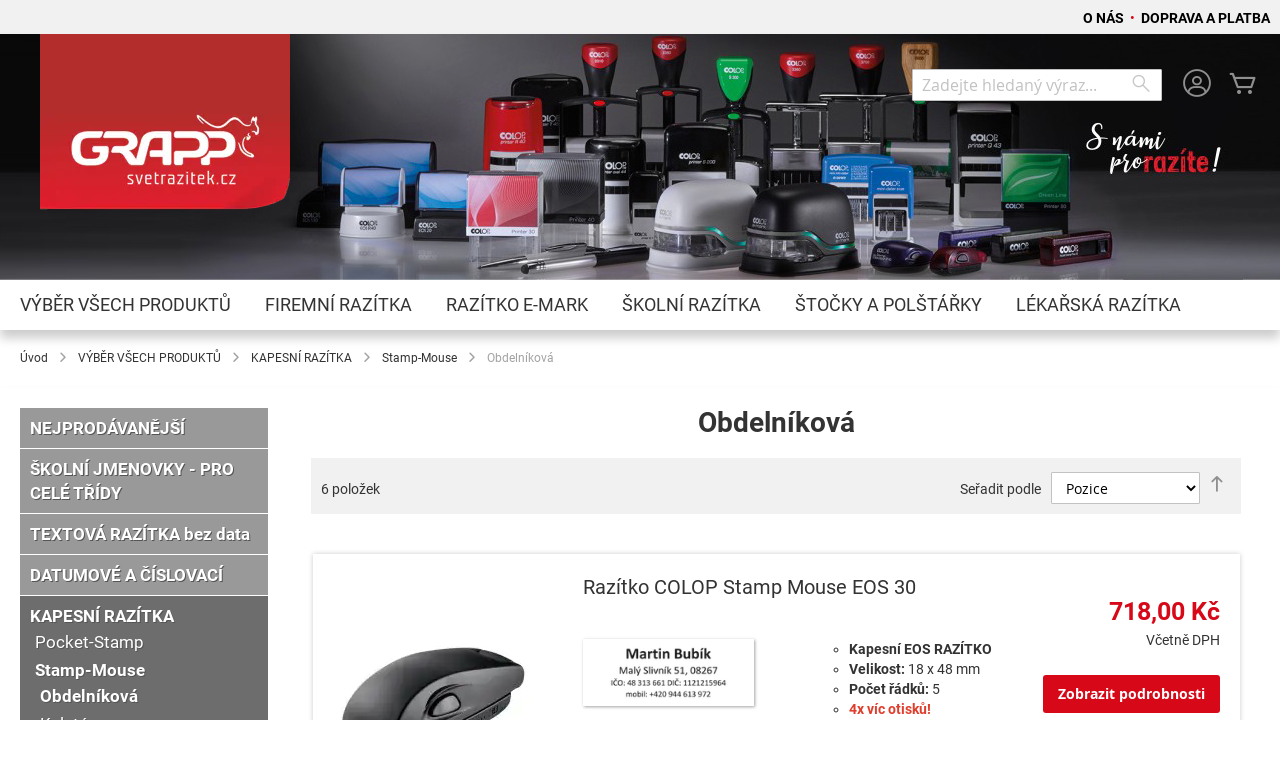

--- FILE ---
content_type: text/html; charset=UTF-8
request_url: https://www.vyroba-razitka.cz/vyber-produktu/kapesni-razitka/stamp-mouse/obdelnikova
body_size: 13983
content:
 <!doctype html><html lang="cs"><head ><script> var LOCALE = 'cs\u002DCZ'; var BASE_URL = 'https\u003A\u002F\u002Fwww.vyroba\u002Drazitka.cz\u002F'; var require = { 'baseUrl': 'https\u003A\u002F\u002Fwww.vyroba\u002Drazitka.cz\u002Fstatic\u002Fversion1762182067\u002Ffrontend\u002FColop\u002Fesolution\u002Fcs_CZ' };</script> <meta charset="utf-8"/>
<meta name="title" content="Obdelníková"/>
<meta name="description" content="Kvalitní rakouská samonamáčecí razítka řady COLOP a příslušenství do razítek COLOP, TRODAT i SHINY."/>
<meta name="keywords" content="razítko, výroba razítek online, razítka COLOP, razítka TRODAT, razítka SHINY, razítka na počkání, výroba razítek Praha, otisk razítek, centrum razítek, svět razítek, polštářek, poduška, štoček, textová deska, příslušenství do razítka"/>
<meta name="robots" content="INDEX,FOLLOW"/>
<meta name="viewport" content="width=device-width, initial-scale=1"/>
<meta name="format-detection" content="telephone=no"/>
<title>Obdelníková</title>
<link  rel="stylesheet" type="text/css"  media="all" href="https://www.vyroba-razitka.cz/static/version1762182067/_cache/merged/17b1a4f873084f8647535d3f8a247fc9.min.css" />
<link  rel="stylesheet" type="text/css"  media="screen and (min-width: 768px)" href="https://www.vyroba-razitka.cz/static/version1762182067/frontend/Colop/esolution/cs_CZ/css/styles-l.min.css" />
<link  rel="stylesheet" type="text/css"  media="print" href="https://www.vyroba-razitka.cz/static/version1762182067/frontend/Colop/esolution/cs_CZ/css/print.min.css" />
<link  rel="stylesheet" type="text/css"  media="all" href="/media/wysiwyg/custom.css" />
<script  type="text/javascript"  src="https://www.vyroba-razitka.cz/static/version1762182067/_cache/merged/aea80461860c1428b1eac5cb52ed063d.min.js"></script>
<link rel="preload" as="font" crossorigin="anonymous" href="https://www.vyroba-razitka.cz/static/version1762182067/frontend/Colop/esolution/cs_CZ/fonts/ColopIcons/colop-icons.woff2" />
<link  rel="icon" type="image/x-icon" href="https://www.vyroba-razitka.cz/media/favicon/stores/1/favicon_grapp.png" />
<link  rel="shortcut icon" type="image/x-icon" href="https://www.vyroba-razitka.cz/media/favicon/stores/1/favicon_grapp.png" />
<style type="text/css">
@media (min-width: 768px), print {
}
</style>   <script type="text/x-magento-init">
        {
            "*": {
                "Magento_PageCache/js/form-key-provider": {
                    "isPaginationCacheEnabled":
                        0                }
            }
        }</script> <link href="https://webcache-eu.datareporter.eu/c/26bea394-8308-42e9-9402-f19e12d14906&#x2F;zjvs6JJ0pAlb&#x2F;AMx&#x2F;banner.css?lang=cs" rel="stylesheet"/></head><body data-container="body" data-mage-init='{"loaderAjax": {}, "loader": { "icon": "https://www.vyroba-razitka.cz/static/version1762182067/frontend/Colop/esolution/cs_CZ/images/loader-2.gif"}}' id="html-body" class="page-products categorypath-vyber-produktu-kapesni-razitka-stamp-mouse-obdelnikova category-obdelnikova catalog-category-view page-layout-2columns-left">       <script type="text/x-magento-init">
    {
        "*": {
            "Magento_PageBuilder/js/widget-initializer": {
                "config": {"[data-content-type=\"slider\"][data-appearance=\"default\"]":{"Magento_PageBuilder\/js\/content-type\/slider\/appearance\/default\/widget":false},"[data-content-type=\"map\"]":{"Magento_PageBuilder\/js\/content-type\/map\/appearance\/default\/widget":false},"[data-content-type=\"row\"]":{"Magento_PageBuilder\/js\/content-type\/row\/appearance\/default\/widget":false},"[data-content-type=\"tabs\"]":{"Magento_PageBuilder\/js\/content-type\/tabs\/appearance\/default\/widget":false},"[data-content-type=\"slide\"]":{"Magento_PageBuilder\/js\/content-type\/slide\/appearance\/default\/widget":{"buttonSelector":".pagebuilder-slide-button","showOverlay":"hover","dataRole":"slide"}},"[data-content-type=\"banner\"]":{"Magento_PageBuilder\/js\/content-type\/banner\/appearance\/default\/widget":{"buttonSelector":".pagebuilder-banner-button","showOverlay":"hover","dataRole":"banner"}},"[data-content-type=\"buttons\"]":{"Magento_PageBuilder\/js\/content-type\/buttons\/appearance\/inline\/widget":false},"[data-content-type=\"products\"][data-appearance=\"carousel\"]":{"Magento_PageBuilder\/js\/content-type\/products\/appearance\/carousel\/widget":false}},
                "breakpoints": {"desktop":{"label":"Desktop","stage":true,"default":true,"class":"desktop-switcher","icon":"Magento_PageBuilder::css\/images\/switcher\/switcher-desktop.svg","conditions":{"min-width":"1024px"},"options":{"products":{"default":{"slidesToShow":"5"}}}},"tablet":{"conditions":{"max-width":"1024px","min-width":"768px"},"options":{"products":{"default":{"slidesToShow":"4"},"continuous":{"slidesToShow":"3"}}}},"mobile":{"label":"Mobile","stage":true,"class":"mobile-switcher","icon":"Magento_PageBuilder::css\/images\/switcher\/switcher-mobile.svg","media":"only screen and (max-width: 768px)","conditions":{"max-width":"768px","min-width":"640px"},"options":{"products":{"default":{"slidesToShow":"3"}}}},"mobile-small":{"conditions":{"max-width":"640px"},"options":{"products":{"default":{"slidesToShow":"2"},"continuous":{"slidesToShow":"1"}}}}}            }
        }
    }</script>  <div class="cookie-status-message" id="cookie-status">The store will not work correctly when cookies are disabled.</div> <script type="text&#x2F;javascript">document.querySelector("#cookie-status").style.display = "none";</script> <script type="text/x-magento-init">
    {
        "*": {
            "cookieStatus": {}
        }
    }</script> <script type="text/x-magento-init">
    {
        "*": {
            "mage/cookies": {
                "expires": null,
                "path": "\u002F",
                "domain": ".www.vyroba\u002Drazitka.cz",
                "secure": true,
                "lifetime": "36000"
            }
        }
    }</script>  <noscript><div class="message global noscript"><div class="content"><p><strong>Javascript ve vašem prohlížeči se zdá být vypnutý.</strong> <span> Pro optimální funkčnost webu je nutné ve vašem prohlížeči zapnout Javascript.</span></p></div></div></noscript>    <script> window.cookiesConfig = window.cookiesConfig || {}; window.cookiesConfig.secure = true; </script> <script>    require.config({
        map: {
            '*': {
                wysiwygAdapter: 'mage/adminhtml/wysiwyg/tiny_mce/tinymceAdapter'
            }
        }
    });</script> <script>    require.config({
        paths: {
            googleMaps: 'https\u003A\u002F\u002Fmaps.googleapis.com\u002Fmaps\u002Fapi\u002Fjs\u003Fv\u003D3.53\u0026key\u003D'
        },
        config: {
            'Magento_PageBuilder/js/utils/map': {
                style: '',
            },
            'Magento_PageBuilder/js/content-type/map/preview': {
                apiKey: '',
                apiKeyErrorMessage: 'You\u0020must\u0020provide\u0020a\u0020valid\u0020\u003Ca\u0020href\u003D\u0027https\u003A\u002F\u002Fwww.vyroba\u002Drazitka.cz\u002Fadminhtml\u002Fsystem_config\u002Fedit\u002Fsection\u002Fcms\u002F\u0023cms_pagebuilder\u0027\u0020target\u003D\u0027_blank\u0027\u003EGoogle\u0020Maps\u0020API\u0020key\u003C\u002Fa\u003E\u0020to\u0020use\u0020a\u0020map.'
            },
            'Magento_PageBuilder/js/form/element/map': {
                apiKey: '',
                apiKeyErrorMessage: 'You\u0020must\u0020provide\u0020a\u0020valid\u0020\u003Ca\u0020href\u003D\u0027https\u003A\u002F\u002Fwww.vyroba\u002Drazitka.cz\u002Fadminhtml\u002Fsystem_config\u002Fedit\u002Fsection\u002Fcms\u002F\u0023cms_pagebuilder\u0027\u0020target\u003D\u0027_blank\u0027\u003EGoogle\u0020Maps\u0020API\u0020key\u003C\u002Fa\u003E\u0020to\u0020use\u0020a\u0020map.'
            },
        }
    });</script><script>
    require.config({
        shim: {
            'Magento_PageBuilder/js/utils/map': {
                deps: ['googleMaps']
            }
        }
    });</script> <script src="https://webcache-eu.datareporter.eu/c/26bea394-8308-42e9-9402-f19e12d14906&#x2F;zjvs6JJ0pAlb&#x2F;AMx&#x2F;banner.js?lang=cs" charset="utf-8"></script>  <script> window.cookieconsent.initialise(dr_cookiebanner_options);</script><div class="page-wrapper"><header class="page-header"><div class="panel wrapper"><div class="panel header"><div class="custom_outer_top"><style>#html-body [data-pb-style=T837Y24]{justify-content:flex-start;display:flex;flex-direction:column;background-position:left top;background-size:cover;background-repeat:no-repeat;background-attachment:scroll}</style><div data-content-type="row" data-appearance="full-width" data-enable-parallax="0" data-parallax-speed="0.5" data-background-images="{}" data-background-type="image" data-video-loop="true" data-video-play-only-visible="true" data-video-lazy-load="true" data-video-fallback-src="" data-element="main" data-pb-style="T837Y24"><div class="row-full-width-inner" data-element="inner"><div data-content-type="text" data-appearance="default" data-element="main"><p><strong><a style="color: #000000;" tabindex="0" title="O NÁS" href="https://www.vyroba-razitka.cz/o-nas-cz">O NÁS&nbsp;</a></strong> <span style="color: #d70818;">•</span> &nbsp;<strong><a style="color: #000000;" tabindex="0" title="DOPRAVA A PLATBA" href="https://www.vyroba-razitka.cz/doprava-a-platba-cz">DOPRAVA A PLATBA</a></strong></p></div></div></div></div><ul class="header links"><li><a href="https://www.vyroba-razitka.cz/customer/account/" id="idT6lsC146" >Můj účet</a></li> <li class="link authorization-link" data-label="nebo"><a href="https://www.vyroba-razitka.cz/customer/account/login/referer/aHR0cHM6Ly93d3cudnlyb2JhLXJheml0a2EuY3ovdnliZXItcHJvZHVrdHUva2FwZXNuaS1yYXppdGthL3N0YW1wLW1vdXNlL29iZGVsbmlrb3Zh/" >Přihlásit se</a></li>  <li class="greet welcome" data-bind="scope: 'customer'"><!-- ko if: customer().fullname --><span class="logged-in" data-bind="text: new String('Přihlášen jako %1'). replace('%1', customer().fullname)"></span> <!-- /ko --><!-- ko ifnot: customer().fullname --><span class="not-logged-in" data-bind="text: ' '"></span>  <!-- /ko --></li>  <script type="text/x-magento-init">
        {
            "*": {
                "Magento_Ui/js/core/app": {
                    "components": {
                        "customer": {
                            "component": "Magento_Customer/js/view/customer"
                        }
                    }
                }
            }
        }</script><li><a href="https://www.vyroba-razitka.cz/customer/account/create/" id="idUOfRPkLu" >Vytvořit účet</a></li></ul> <a class="action skip contentarea" href="#contentarea"><span> Přejít na obsah</span></a>  </div></div><div class="header content"> <span data-action="toggle-nav" class="action nav-toggle"><span>Přepnout menu</span></span> <a class="logo" href="https://www.vyroba-razitka.cz/" title="GRAPP&#x20;CZ,&#x20;s.r.o." aria-label="store logo"><picture><source type="image/webp" srcset="https://www.vyroba-razitka.cz/media/logo/stores/1/logo_cz_250x194.webp"><img src="https://www.vyroba-razitka.cz/media/logo/stores/1/logo_cz_250x194.png" title="GRAPP&#x20;CZ,&#x20;s.r.o." alt="GRAPP&#x20;CZ,&#x20;s.r.o." width="250" height="194" loading="lazy" /></picture></a> <div data-block="minicart" class="minicart-wrapper"><a class="action showcart" href="https://www.vyroba-razitka.cz/checkout/cart/" data-bind="scope: 'minicart_content'"><span class="text">Můj košík</span> <span class="counter qty empty" data-bind="css: { empty: !!getCartParam('summary_count') == false && !isLoading() }, blockLoader: isLoading"><span class="counter-number"><!-- ko if: getCartParam('summary_count') --><!-- ko text: getCartParam('summary_count').toLocaleString(window.LOCALE) --><!-- /ko --><!-- /ko --></span> <span class="counter-label"><!-- ko if: getCartParam('summary_count') --><!-- ko text: getCartParam('summary_count').toLocaleString(window.LOCALE) --><!-- /ko --><!-- ko i18n: 'items' --><!-- /ko --><!-- /ko --></span></span></a>  <div class="block block-minicart" data-role="dropdownDialog" data-mage-init='{"dropdownDialog":{ "appendTo":"[data-block=minicart]", "triggerTarget":".showcart", "timeout": "2000", "closeOnMouseLeave": false, "closeOnEscape": true, "triggerClass":"active", "parentClass":"active", "buttons":[]}}'><div id="minicart-content-wrapper" data-bind="scope: 'minicart_content'"><!-- ko template: getTemplate() --><!-- /ko --></div></div> <script>window.checkout = {"shoppingCartUrl":"https:\/\/www.vyroba-razitka.cz\/checkout\/cart\/","checkoutUrl":"https:\/\/www.vyroba-razitka.cz\/checkout\/","updateItemQtyUrl":"https:\/\/www.vyroba-razitka.cz\/checkout\/sidebar\/updateItemQty\/","removeItemUrl":"https:\/\/www.vyroba-razitka.cz\/checkout\/sidebar\/removeItem\/","imageTemplate":"Magento_Catalog\/product\/image_with_borders","baseUrl":"https:\/\/www.vyroba-razitka.cz\/","minicartMaxItemsVisible":5,"websiteId":"1","maxItemsToDisplay":10,"storeId":"1","storeGroupId":"1","agreementIds":["1"],"customerLoginUrl":"https:\/\/www.vyroba-razitka.cz\/customer\/account\/login\/referer\/aHR0cHM6Ly93d3cudnlyb2JhLXJheml0a2EuY3ovdnliZXItcHJvZHVrdHUva2FwZXNuaS1yYXppdGthL3N0YW1wLW1vdXNlL29iZGVsbmlrb3Zh\/","isRedirectRequired":false,"autocomplete":"off","captcha":{"user_login":{"isCaseSensitive":false,"imageHeight":50,"imageSrc":"","refreshUrl":"https:\/\/www.vyroba-razitka.cz\/captcha\/refresh\/","isRequired":false,"timestamp":1768899917}}}</script> <script type="text/x-magento-init">
    {
        "[data-block='minicart']": {
            "Magento_Ui/js/core/app": {"components":{"minicart_content":{"children":{"subtotal.container":{"children":{"subtotal":{"children":{"subtotal.totals":{"config":{"display_cart_subtotal_incl_tax":1,"display_cart_subtotal_excl_tax":0,"template":"Magento_Tax\/checkout\/minicart\/subtotal\/totals"},"children":{"subtotal.totals.msrp":{"component":"Magento_Msrp\/js\/view\/checkout\/minicart\/subtotal\/totals","config":{"displayArea":"minicart-subtotal-hidden","template":"Magento_Msrp\/checkout\/minicart\/subtotal\/totals"}}},"component":"Magento_Tax\/js\/view\/checkout\/minicart\/subtotal\/totals"}},"component":"uiComponent","config":{"template":"Magento_Checkout\/minicart\/subtotal"}}},"component":"uiComponent","config":{"displayArea":"subtotalContainer"}},"item.renderer":{"component":"Magento_Checkout\/js\/view\/cart-item-renderer","config":{"displayArea":"defaultRenderer","template":"Colop_Creator\/minicart\/item\/default"},"children":{"item.image":{"component":"Magento_Catalog\/js\/view\/image","config":{"template":"Magento_Catalog\/product\/image","displayArea":"itemImage"}},"checkout.cart.item.price.sidebar":{"component":"uiComponent","config":{"template":"Magento_Checkout\/minicart\/item\/price","displayArea":"priceSidebar"}}}},"extra_info":{"component":"uiComponent","config":{"displayArea":"extraInfo"}},"promotion":{"component":"uiComponent","config":{"displayArea":"promotion"}}},"config":{"itemRenderer":{"default":"defaultRenderer","simple":"defaultRenderer","virtual":"defaultRenderer"},"template":"Magento_Checkout\/minicart\/content"},"component":"Magento_Checkout\/js\/view\/minicart"}},"types":[]}        },
        "*": {
            "Magento_Ui/js/block-loader": "https\u003A\u002F\u002Fwww.vyroba\u002Drazitka.cz\u002Fstatic\u002Fversion1762182067\u002Ffrontend\u002FColop\u002Fesolution\u002Fcs_CZ\u002Fimages\u002Floader\u002D1.gif"
        }
    }</script></div> <div class="miniaccount my-account-link"><a href="https://www.vyroba-razitka.cz/customer/account/" title="Můj účet"><span class="colop-icon-avatar"></span></a> </div>  <div class="block block-search"><div class="block block-title"><strong>Search</strong></div><div class="block block-content"><form class="form minisearch" id="search_mini_form" action="https://www.vyroba-razitka.cz/catalogsearch/result/" method="get"> <div class="field search"><label class="label" for="search" data-role="minisearch-label"><span>Search</span></label> <div class="control"><input id="search" data-mage-init='{ "quickSearch": { "formSelector": "#search_mini_form", "url": "https://www.vyroba-razitka.cz/search/ajax/suggest/", "destinationSelector": "#search_autocomplete", "minSearchLength": "3" } }' type="text" name="q" value="" placeholder="Zadejte&#x20;hledan&#xFD;&#x20;v&#xFD;raz..." class="input-text" maxlength="128" role="combobox" aria-haspopup="false" aria-autocomplete="both" autocomplete="off" aria-expanded="false"/><div id="search_autocomplete" class="search-autocomplete"></div> <div class="nested"><a class="action advanced" href="https://www.vyroba-razitka.cz/catalogsearch/advanced/" data-action="advanced-search">Rozšířené hledání</a></div></div></div><div class="actions"><button type="submit" title="Search" class="action search" aria-label="Search" ><span>Search</span></button></div></form></div></div></div></header>  <div class="sections nav-sections"> <div class="section-items nav-sections-items" data-mage-init='{"tabs":{"openedState":"active"}}'>  <div class="section-item-title nav-sections-item-title" data-role="collapsible"><a class="nav-sections-item-switch" data-toggle="switch" href="#store.menu">Menu</a></div><div class="section-item-content nav-sections-item-content" id="store.menu" data-role="content">  <nav class="navigation" data-action="navigation"><ul data-mage-init='{"menu":{"responsive":true, "expanded":true, "position":{"my":"left top","at":"left bottom"}}}'><li  class="level0 nav-1 first level-top ccm-top ccm-top-511"><a href="https://www.vyroba-razitka.cz/vyber-produktu"  class="level-top" ><span>VÝBĚR VŠECH PRODUKTŮ</span></a></li><li  class="level0 nav-2 level-top ccm-top ccm-top-518"><a href="https://www.vyroba-razitka.cz/firemni-razitka"  class="level-top" ><span>FIREMNÍ RAZÍTKA</span></a></li><li  class="level0 nav-3 level-top ccm-top ccm-top-519"><a href="https://www.vyroba-razitka.cz/razitko-e-mark"  class="level-top" ><span>RAZÍTKO E-MARK</span></a></li><li  class="level0 nav-4 level-top ccm-top ccm-top-521"><a href="https://www.vyroba-razitka.cz/skolnirazitka"  class="level-top" ><span>ŠKOLNÍ RAZÍTKA</span></a></li><li  class="level0 nav-5 level-top ccm-top ccm-top-522"><a href="https://www.vyroba-razitka.cz/stockyapolstarky"  class="level-top" ><span>ŠTOČKY A POLŠTÁŘKY</span></a></li><li  class="level0 nav-6 last level-top ccm-top ccm-top-648"><a href="https://www.vyroba-razitka.cz/lekarske-razitka"  class="level-top" ><span>LÉKAŘSKÁ RAZÍTKA</span></a></li> </ul></nav></div>  <div class="section-item-title nav-sections-item-title" data-role="collapsible"><a class="nav-sections-item-switch" data-toggle="switch" href="#store.links">Účet</a></div><div class="section-item-content nav-sections-item-content" id="store.links" data-role="content"><!-- Account links --></div> </div></div><div class="top-container">  <div class="breadcrumbs"><ul class="items"> <li class="item home"> <a href="https://www.vyroba-razitka.cz/" title="Na úvodní stránku">Úvod</a> </li>  <li class="item category511"> <a href="https://www.vyroba-razitka.cz/vyber-produktu" title="">VÝBĚR VŠECH PRODUKTŮ</a> </li>  <li class="item category370"> <a href="https://www.vyroba-razitka.cz/vyber-produktu/kapesni-razitka" title="">KAPESNÍ RAZÍTKA</a> </li>  <li class="item category374"> <a href="https://www.vyroba-razitka.cz/vyber-produktu/kapesni-razitka/stamp-mouse" title="">Stamp-Mouse</a> </li>  <li class="item category375"> <strong>Obdelníková</strong> </li> </ul></div></div><main id="maincontent" class="page-main"> <a id="contentarea" tabindex="-1"></a><div class="columns"><div class="column main">  <div class="page-title-wrapper"><h1 class="page-title"  id="page-title-heading"   aria-labelledby="page-title-heading&#x20;toolbar-amount" ><span class="base" data-ui-id="page-title-wrapper" >Obdelníková</span></h1> </div><div class="page messages"> <div data-placeholder="messages"></div> <div data-bind="scope: 'messages'"><!-- ko if: cookieMessagesObservable() && cookieMessagesObservable().length > 0 --><div aria-atomic="true" role="alert" class="messages" data-bind="foreach: { data: cookieMessagesObservable(), as: 'message' }"><div data-bind="attr: { class: 'message-' + message.type + ' ' + message.type + ' message', 'data-ui-id': 'message-' + message.type }"><div data-bind="html: $parent.prepareMessageForHtml(message.text)"></div></div></div><!-- /ko --><div aria-atomic="true" role="alert" class="messages" data-bind="foreach: { data: messages().messages, as: 'message' }, afterRender: purgeMessages"><div data-bind="attr: { class: 'message-' + message.type + ' ' + message.type + ' message', 'data-ui-id': 'message-' + message.type }"><div data-bind="html: $parent.prepareMessageForHtml(message.text)"></div></div></div></div><script type="text/x-magento-init">
    {
        "*": {
            "Magento_Ui/js/core/app": {
                "components": {
                        "messages": {
                            "component": "Magento_Theme/js/view/messages"
                        }
                    }
                }
            }
    }</script></div><div class="category-view">    </div><input name="form_key" type="hidden" value="3Vs8WnKDpv6eBqz3" /> <div id="authenticationPopup" data-bind="scope:'authenticationPopup', style: {display: 'none'}"> <script>window.authenticationPopup = {"autocomplete":"off","customerRegisterUrl":"https:\/\/www.vyroba-razitka.cz\/customer\/account\/create\/","customerForgotPasswordUrl":"https:\/\/www.vyroba-razitka.cz\/customer\/account\/forgotpassword\/","baseUrl":"https:\/\/www.vyroba-razitka.cz\/","customerLoginUrl":"https:\/\/www.vyroba-razitka.cz\/customer\/ajax\/login\/"}</script> <!-- ko template: getTemplate() --><!-- /ko --> <script type="text/x-magento-init">
        {
            "#authenticationPopup": {
                "Magento_Ui/js/core/app": {"components":{"authenticationPopup":{"component":"Magento_Customer\/js\/view\/authentication-popup","children":{"messages":{"component":"Magento_Ui\/js\/view\/messages","displayArea":"messages"},"captcha":{"component":"Magento_Captcha\/js\/view\/checkout\/loginCaptcha","displayArea":"additional-login-form-fields","formId":"user_login","configSource":"checkout"}}}}}            },
            "*": {
                "Magento_Ui/js/block-loader": "https\u003A\u002F\u002Fwww.vyroba\u002Drazitka.cz\u002Fstatic\u002Fversion1762182067\u002Ffrontend\u002FColop\u002Fesolution\u002Fcs_CZ\u002Fimages\u002Floader\u002D1.gif"
                 }
        }</script></div> <script type="text/x-magento-init">
    {
        "*": {
            "Magento_Customer/js/section-config": {
                "sections": {"stores\/store\/switch":["*"],"stores\/store\/switchrequest":["*"],"directory\/currency\/switch":["*"],"*":["messages"],"customer\/account\/logout":["*","recently_viewed_product","recently_compared_product","persistent"],"customer\/account\/loginpost":["*"],"customer\/account\/createpost":["*"],"customer\/account\/editpost":["*"],"customer\/ajax\/login":["checkout-data","cart","captcha"],"catalog\/product_compare\/add":["compare-products"],"catalog\/product_compare\/remove":["compare-products"],"catalog\/product_compare\/clear":["compare-products"],"sales\/guest\/reorder":["cart"],"sales\/order\/reorder":["cart"],"checkout\/cart\/add":["cart","directory-data","magepal-gtm-jsdatalayer"],"checkout\/cart\/delete":["cart","magepal-gtm-jsdatalayer"],"checkout\/cart\/updatepost":["cart","magepal-gtm-jsdatalayer"],"checkout\/cart\/updateitemoptions":["cart","magepal-gtm-jsdatalayer"],"checkout\/cart\/couponpost":["cart","magepal-gtm-jsdatalayer"],"checkout\/cart\/estimatepost":["cart","magepal-gtm-jsdatalayer"],"checkout\/cart\/estimateupdatepost":["cart","magepal-gtm-jsdatalayer"],"checkout\/onepage\/saveorder":["cart","checkout-data","last-ordered-items","magepal-gtm-jsdatalayer"],"checkout\/sidebar\/removeitem":["cart","magepal-gtm-jsdatalayer"],"checkout\/sidebar\/updateitemqty":["cart","magepal-gtm-jsdatalayer"],"rest\/*\/v1\/carts\/*\/payment-information":["cart","last-ordered-items","instant-purchase","captcha","magepal-gtm-jsdatalayer"],"rest\/*\/v1\/guest-carts\/*\/payment-information":["cart","captcha","magepal-gtm-jsdatalayer"],"rest\/*\/v1\/guest-carts\/*\/selected-payment-method":["cart","checkout-data","magepal-gtm-jsdatalayer"],"rest\/*\/v1\/carts\/*\/selected-payment-method":["cart","checkout-data","instant-purchase","magepal-gtm-jsdatalayer"],"customer\/address\/*":["instant-purchase"],"customer\/account\/*":["instant-purchase"],"vault\/cards\/deleteaction":["instant-purchase"],"multishipping\/checkout\/overviewpost":["cart"],"paypal\/express\/placeorder":["cart","checkout-data"],"paypal\/payflowexpress\/placeorder":["cart","checkout-data"],"paypal\/express\/onauthorization":["cart","checkout-data"],"persistent\/index\/unsetcookie":["persistent"],"review\/product\/post":["review"],"paymentservicespaypal\/smartbuttons\/placeorder":["cart","checkout-data"],"paymentservicespaypal\/smartbuttons\/cancel":["cart","checkout-data"],"wishlist\/index\/add":["wishlist"],"wishlist\/index\/remove":["wishlist"],"wishlist\/index\/updateitemoptions":["wishlist"],"wishlist\/index\/update":["wishlist"],"wishlist\/index\/cart":["wishlist","cart"],"wishlist\/index\/fromcart":["wishlist","cart"],"wishlist\/index\/allcart":["wishlist","cart"],"wishlist\/shared\/allcart":["wishlist","cart"],"wishlist\/shared\/cart":["cart"],"braintree\/paypal\/placeorder":["cart","checkout-data"],"braintree\/googlepay\/placeorder":["cart","checkout-data"]},
                "clientSideSections": ["checkout-data","cart-data"],
                "baseUrls": ["https:\/\/www.vyroba-razitka.cz\/"],
                "sectionNames": ["messages","customer","compare-products","last-ordered-items","cart","directory-data","instant-purchase","loggedAsCustomer","captcha","persistent","review","payments","wishlist","recently_viewed_product","recently_compared_product","product_data_storage","paypal-billing-agreement","magepal-gtm-jsdatalayer"]            }
        }
    }</script> <script type="text/x-magento-init">
    {
        "*": {
            "Magento_Customer/js/customer-data": {
                "sectionLoadUrl": "https\u003A\u002F\u002Fwww.vyroba\u002Drazitka.cz\u002Fcustomer\u002Fsection\u002Fload\u002F",
                "expirableSectionLifetime": 240,
                "expirableSectionNames": ["cart","persistent"],
                "cookieLifeTime": "36000",
                "cookieDomain": "",
                "updateSessionUrl": "https\u003A\u002F\u002Fwww.vyroba\u002Drazitka.cz\u002Fcustomer\u002Faccount\u002FupdateSession\u002F",
                "isLoggedIn": ""
            }
        }
    }</script> <script type="text/x-magento-init">
    {
        "*": {
            "Magento_Customer/js/invalidation-processor": {
                "invalidationRules": {
                    "website-rule": {
                        "Magento_Customer/js/invalidation-rules/website-rule": {
                            "scopeConfig": {
                                "websiteId": "1"
                            }
                        }
                    }
                }
            }
        }
    }</script> <script type="text/x-magento-init">
    {
        "body": {
            "pageCache": {"url":"https:\/\/www.vyroba-razitka.cz\/page_cache\/block\/render\/id\/375\/","handles":["default","catalog_category_view","catalog_category_view_type_default","catalog_category_view_type_default_without_children","catalog_category_view_displaymode_products","catalog_category_view_id_375"],"originalRequest":{"route":"catalog","controller":"category","action":"view","uri":"\/vyber-produktu\/kapesni-razitka\/stamp-mouse\/obdelnikova"},"versionCookieName":"private_content_version"}        }
    }</script>            <div class="toolbar toolbar-products" data-mage-init='{"productListToolbarForm":{"mode":"product_list_mode","direction":"product_list_dir","order":"product_list_order","limit":"product_list_limit","modeDefault":"list","directionDefault":"asc","orderDefault":"position","limitDefault":16,"url":"https:\/\/www.vyroba-razitka.cz\/vyber-produktu\/kapesni-razitka\/stamp-mouse\/obdelnikova","formKey":"3Vs8WnKDpv6eBqz3","post":false}}'>     <div class="modes"> </div>    <p class="toolbar-amount" id="toolbar-amount"> <span class="toolbar-number">6</span> položek </p>    <div class="toolbar-sorter sorter"><label class="sorter-label" for="sorter">Seřadit podle</label> <select id="sorter" data-role="sorter" class="sorter-options"> <option value="position"  selected="selected"  >Pozice</option> <option value="name"  >Název produktu</option> <option value="price"  >Cena</option> <option value="creator3_width"  >Creator Width</option> <option value="creator3_height"  >Creator Height</option></select>  <a title="Nastavit&#x20;sestupn&#x011B;" href="#" class="action sorter-action sort-asc" data-role="direction-switcher" data-value="desc"><span>Nastavit sestupně</span></a> </div>  </div>   <script type="text/x-magento-init">
    {
        "body": {
            "addToWishlist": {"productType":["simple","virtual","bundle","downloadable","grouped","configurable","nonesaleable"]}        }
    }</script>  <div class="products wrapper list products-list"><ol class="products list items product-items">   <li class="item product product-item    sampleimprint   "><div class="product-item-info" data-container="product-list">      <a href="https://www.vyroba-razitka.cz/razitko-colop-stamp-mouse-eos-30" class="product photo product-item-photo " tabindex="-1">  <span class="product-image-container product-image-container-2404"><span class="product-image-wrapper"><picture class="product-image-photo"><source type="image/webp" srcset="https://www.vyroba-razitka.cz/media/catalog/product/cache/a45d5d9bd7a1e07d94ab74a195a2a1df/1/3/130861___colop-eos-stamp-mouse-30_1_1.webp"><img class="product-image-photo" src="https://www.vyroba-razitka.cz/media/catalog/product/cache/a45d5d9bd7a1e07d94ab74a195a2a1df/1/3/130861___colop-eos-stamp-mouse-30_1_1.jpg" loading="lazy" width="240" height="300" alt="COLOP&#x20;EOS&#x20;Stamp&#x20;Mouse&#x20;30" loading="lazy" /></picture></span></span>  <style>.product-image-container-2404 {
    width: 240px;
    height: auto;
    aspect-ratio: 240 / 300;
}
.product-image-container-2404 span.product-image-wrapper {
    height: 100%;
    width: 100%;
}
@supports not (aspect-ratio: auto) { 
    .product-image-container-2404 span.product-image-wrapper {
        padding-bottom: 125%;
    }
}</style>  </a>      <div class="product details product-item-details"> <div class="details_middle"><strong class="product name product-item-name"><a class="product-item-link" href="https://www.vyroba-razitka.cz/razitko-colop-stamp-mouse-eos-30">Razítko COLOP Stamp Mouse EOS 30</a></strong>   <div class="creator_sampleimprint scsi-product-list- rectangular "  ><img src="https://www.vyroba-razitka.cz/creator3/ApiResource?id=stamps/18x48_cz_1&type=template_image_preview&archiveId=g6grapp" alt="Vzorový otisk" width="200" height="74" loading="lazy"/><div class="imprint-info"><span class="imprint-lines">5 řádky</span><span class="imprint-size">48 x 18 mm</span></div></div>         <div class="product description product-item-description"><ul>
<li><strong>Kapesní EOS RAZÍTKO</strong></li>
<li><strong>Velikost: </strong>18 x 48 mm</li>
<li><strong>Počet řádků:</strong> 5</li>
<li><span style="color: #e03e2d;"><strong>4x víc otisků!</strong></span></li>
</ul></div>   </div> <div class="product-item-inner"> <div class="price-box price-final_price"data-role="priceBox"data-product-id="2404"data-price-box="product-id-2404">     <span class="price-container price-final_price&#x20;tax&#x20;weee" > <span  id="product-price-2404"  data-price-amount="718" data-price-type="finalPrice" class="price-wrapper " ><span class="price">718,00 Kč</span></span>  </span>  <div class="price-info-text">Včetně DPH</div></div>       <a href="https://www.vyroba-razitka.cz/razitko-colop-stamp-mouse-eos-30" title="Razítko COLOP Stamp Mouse EOS 30" class="action toproduct primary">Zobrazit podrobnosti</a> </div></div></div></li>   <li class="item product product-item    sampleimprint   "><div class="product-item-info" data-container="product-list">      <a href="https://www.vyroba-razitka.cz/razitko-colop-stamp-mouse-eos-20" class="product photo product-item-photo " tabindex="-1">  <span class="product-image-container product-image-container-2403"><span class="product-image-wrapper"><picture class="product-image-photo"><source type="image/webp" srcset="https://www.vyroba-razitka.cz/media/catalog/product/cache/a45d5d9bd7a1e07d94ab74a195a2a1df/1/2/129818___colop-eos-stamp-mouse-20_1_1.webp"><img class="product-image-photo" src="https://www.vyroba-razitka.cz/media/catalog/product/cache/a45d5d9bd7a1e07d94ab74a195a2a1df/1/2/129818___colop-eos-stamp-mouse-20_1_1.jpg" loading="lazy" width="240" height="300" alt="COLOP&#x20;EOS&#x20;Stamp&#x20;Mouse&#x20;20" loading="lazy" /></picture></span></span>  <style>.product-image-container-2403 {
    width: 240px;
    height: auto;
    aspect-ratio: 240 / 300;
}
.product-image-container-2403 span.product-image-wrapper {
    height: 100%;
    width: 100%;
}
@supports not (aspect-ratio: auto) { 
    .product-image-container-2403 span.product-image-wrapper {
        padding-bottom: 125%;
    }
}</style>  </a>      <div class="product details product-item-details"> <div class="details_middle"><strong class="product name product-item-name"><a class="product-item-link" href="https://www.vyroba-razitka.cz/razitko-colop-stamp-mouse-eos-20">Razítko COLOP Stamp Mouse EOS 20</a></strong>   <div class="creator_sampleimprint scsi-product-list- rectangular "  ><img src="https://www.vyroba-razitka.cz/creator3/ApiResource?id=stamps/13x35_cz_1&type=template_image_preview&archiveId=g6grapp" alt="Vzorový otisk" width="200" height="74" loading="lazy"/><div class="imprint-info"><span class="imprint-lines">4 řádky</span><span class="imprint-size">35 x 13 mm</span></div></div>         <div class="product description product-item-description"><ul>
<li><strong>Kapesní EOS RAZÍTKO</strong></li>
<li><strong>Velikost: </strong>13 x 35 mm</li>
<li><strong>Počet řádků:</strong> 4</li>
<li><span style="color: #e03e2d;"><strong>4x víc otisků!</strong></span></li>
</ul></div>   </div> <div class="product-item-inner"> <div class="price-box price-final_price"data-role="priceBox"data-product-id="2403"data-price-box="product-id-2403">     <span class="price-container price-final_price&#x20;tax&#x20;weee" > <span  id="product-price-2403"  data-price-amount="623" data-price-type="finalPrice" class="price-wrapper " ><span class="price">623,00 Kč</span></span>  </span>  <div class="price-info-text">Včetně DPH</div></div>       <a href="https://www.vyroba-razitka.cz/razitko-colop-stamp-mouse-eos-20" title="Razítko COLOP Stamp Mouse EOS 20" class="action toproduct primary">Zobrazit podrobnosti</a> </div></div></div></li>   <li class="item product product-item    sampleimprint   "><div class="product-item-info" data-container="product-list">      <a href="https://www.vyroba-razitka.cz/razitko-colop-stamp-mouse-30-chrom" class="product photo product-item-photo " tabindex="-1">  <span class="product-image-container product-image-container-3481"><span class="product-image-wrapper"><picture class="product-image-photo"><source type="image/webp" srcset="https://www.vyroba-razitka.cz/media/catalog/product/cache/a45d5d9bd7a1e07d94ab74a195a2a1df/3/0/30_-_130782_-_chrom_-_open.webp"><img class="product-image-photo" src="https://www.vyroba-razitka.cz/media/catalog/product/cache/a45d5d9bd7a1e07d94ab74a195a2a1df/3/0/30_-_130782_-_chrom_-_open.jpg" loading="lazy" width="240" height="300" alt="Raz&#xED;tko&#x20;COLOP&#x20;Stamp&#x20;Mouse&#x20;30&#x20;-&#x20;chrom" loading="lazy" /></picture></span></span>  <style>.product-image-container-3481 {
    width: 240px;
    height: auto;
    aspect-ratio: 240 / 300;
}
.product-image-container-3481 span.product-image-wrapper {
    height: 100%;
    width: 100%;
}
@supports not (aspect-ratio: auto) { 
    .product-image-container-3481 span.product-image-wrapper {
        padding-bottom: 125%;
    }
}</style>  </a>      <div class="product details product-item-details"> <div class="details_middle"><strong class="product name product-item-name"><a class="product-item-link" href="https://www.vyroba-razitka.cz/razitko-colop-stamp-mouse-30-chrom">Razítko COLOP Stamp Mouse 30 - chrom</a></strong>   <div class="creator_sampleimprint scsi-product-list- rectangular "  ><img src="https://www.vyroba-razitka.cz/creator3/ApiResource?id=stamps/18x47_cz_1&type=template_image_preview&archiveId=g6grapp" alt="Vzorový otisk" width="200" height="76" loading="lazy"/><div class="imprint-info"><span class="imprint-lines">5 řádky</span><span class="imprint-size">47 x 18 mm</span></div></div>         <div class="product description product-item-description"><ul>
<li><strong>Kapesní RAZÍTKO - chrom</strong></li>
<li><strong>Velikost: </strong>18 x 47 mm</li>
<li><strong>Počet řádků:</strong> 5</li>
<li>(Trodat 9412)</li>
</ul></div>   </div> <div class="product-item-inner"> <div class="price-box price-final_price"data-role="priceBox"data-product-id="3481"data-price-box="product-id-3481">     <span class="price-container price-final_price&#x20;tax&#x20;weee" > <span  id="product-price-3481"  data-price-amount="775" data-price-type="finalPrice" class="price-wrapper " ><span class="price">775,00 Kč</span></span>  </span>  <div class="price-info-text">Včetně DPH <br><span style="color: #339966;">✔ Včetně textové desky</span><br /></div></div>       <a href="https://www.vyroba-razitka.cz/razitko-colop-stamp-mouse-30-chrom" title="Razítko COLOP Stamp Mouse 30 - chrom" class="action toproduct primary">Zobrazit podrobnosti</a> </div></div></div></li>   <li class="item product product-item    sampleimprint  ccspecialprice "><div class="product-item-info" data-container="product-list">      <a href="https://www.vyroba-razitka.cz/razitko-colop-stamp-mouse-30" class="product photo product-item-photo " tabindex="-1">  <span class="product-image-container product-image-container-1908"><span class="product-image-wrapper"><picture class="product-image-photo"><source type="image/webp" srcset="https://www.vyroba-razitka.cz/media/catalog/product/cache/a45d5d9bd7a1e07d94ab74a195a2a1df/1/3/130782_blue___stamp-mouse-30_1.webp"><img class="product-image-photo" src="https://www.vyroba-razitka.cz/media/catalog/product/cache/a45d5d9bd7a1e07d94ab74a195a2a1df/1/3/130782_blue___stamp-mouse-30_1.jpg" loading="lazy" width="240" height="300" alt="Raz&#xED;tko&#x20;COLOP&#x20;Stamp&#x20;Mouse&#x20;30" loading="lazy" /></picture></span></span>  <style>.product-image-container-1908 {
    width: 240px;
    height: auto;
    aspect-ratio: 240 / 300;
}
.product-image-container-1908 span.product-image-wrapper {
    height: 100%;
    width: 100%;
}
@supports not (aspect-ratio: auto) { 
    .product-image-container-1908 span.product-image-wrapper {
        padding-bottom: 125%;
    }
}</style>  </a>      <div class="product details product-item-details"> <div class="details_middle"><strong class="product name product-item-name"><a class="product-item-link" href="https://www.vyroba-razitka.cz/razitko-colop-stamp-mouse-30">Razítko COLOP Stamp Mouse 30</a></strong>   <div class="creator_sampleimprint scsi-product-list- rectangular "  ><img src="https://www.vyroba-razitka.cz/creator3/ApiResource?id=stamps/18x47_cz_1&type=template_image_preview&archiveId=g6grapp" alt="Vzorový otisk" width="200" height="76" loading="lazy"/><div class="imprint-info"><span class="imprint-lines">5 řádky</span><span class="imprint-size">47 x 18 mm</span></div></div>         <div class="product description product-item-description"><ul>
<li><strong>Kapesní razítko</strong></li>
<li><strong>Velikost: </strong>18 x 47 mm</li>
<li><strong>Počet řádků:</strong> 5</li>
<li>(Trodat 9412)</li>
<li><strong>Možnost: </strong>černá, šedá,
indigo, oranžová, růžová, červená, ruby, bílá</li>
</ul></div>   </div> <div class="product-item-inner"> <div class="price-box price-final_price"data-role="priceBox"data-product-id="1908"data-price-box="product-id-1908">   <span class="special-price">  <span class="price-container price-final_price&#x20;tax&#x20;weee" > <span class="price-label">Nyní pouze</span>  <span  id="product-price-1908"  data-price-amount="595" data-price-type="finalPrice" class="price-wrapper " ><span class="price">595,00 Kč</span></span>  </span></span> <span class="old-price">  <span class="price-container price-final_price&#x20;tax&#x20;weee" > <span class="price-label">Běžná cena</span>  <span  id="old-price-1908"  data-price-amount="626" data-price-type="oldPrice" class="price-wrapper " ><span class="price">626,00 Kč</span></span>  </span></span>  <div class="price-info-text">Včetně DPH <br><span style="color: #339966;">✔ Včetně textové desky</span><br /></div></div>       <a href="https://www.vyroba-razitka.cz/razitko-colop-stamp-mouse-30" title="Razítko COLOP Stamp Mouse 30" class="action toproduct primary">Zobrazit podrobnosti</a> </div></div></div></li>   <li class="item product product-item    sampleimprint   "><div class="product-item-info" data-container="product-list">      <a href="https://www.vyroba-razitka.cz/razitko-colop-stamp-mouse-20-chrom" class="product photo product-item-photo " tabindex="-1">  <span class="product-image-container product-image-container-3480"><span class="product-image-wrapper"><picture class="product-image-photo"><source type="image/webp" srcset="https://www.vyroba-razitka.cz/media/catalog/product/cache/a45d5d9bd7a1e07d94ab74a195a2a1df/2/0/20_-_122957_-_chrom_-_open_1.webp"><img class="product-image-photo" src="https://www.vyroba-razitka.cz/media/catalog/product/cache/a45d5d9bd7a1e07d94ab74a195a2a1df/2/0/20_-_122957_-_chrom_-_open_1.jpg" loading="lazy" width="240" height="300" alt="Raz&#xED;tko&#x20;COLOP&#x20;Stamp&#x20;Mouse&#x20;20&#x20;-&#x20;chrom" loading="lazy" /></picture></span></span>  <style>.product-image-container-3480 {
    width: 240px;
    height: auto;
    aspect-ratio: 240 / 300;
}
.product-image-container-3480 span.product-image-wrapper {
    height: 100%;
    width: 100%;
}
@supports not (aspect-ratio: auto) { 
    .product-image-container-3480 span.product-image-wrapper {
        padding-bottom: 125%;
    }
}</style>  </a>      <div class="product details product-item-details"> <div class="details_middle"><strong class="product name product-item-name"><a class="product-item-link" href="https://www.vyroba-razitka.cz/razitko-colop-stamp-mouse-20-chrom">Razítko COLOP Stamp Mouse 20 - chrom</a></strong>   <div class="creator_sampleimprint scsi-product-list- rectangular "  ><img src="https://www.vyroba-razitka.cz/creator3/ApiResource?id=stamps/14x38_cz_1&type=template_image_preview&archiveId=g6grapp" alt="Vzorový otisk" width="200" height="73" loading="lazy"/><div class="imprint-info"><span class="imprint-lines">4 řádky</span><span class="imprint-size">38 x 14 mm</span></div></div>         <div class="product description product-item-description"><ul>
<li><strong>Kapesní RAZÍTKO - chrom</strong></li>
<li><strong>Velikost: </strong>14 x 38 mm</li>
<li><strong>Počet řádků:</strong> 4</li>
<li>(Trodat 9411)</li>
</ul></div>   </div> <div class="product-item-inner"> <div class="price-box price-final_price"data-role="priceBox"data-product-id="3480"data-price-box="product-id-3480">     <span class="price-container price-final_price&#x20;tax&#x20;weee" > <span  id="product-price-3480"  data-price-amount="646" data-price-type="finalPrice" class="price-wrapper " ><span class="price">646,00 Kč</span></span>  </span>  <div class="price-info-text">Včetně DPH <br><span style="color: #339966;">✔ Včetně textové desky</span><br /></div></div>       <a href="https://www.vyroba-razitka.cz/razitko-colop-stamp-mouse-20-chrom" title="Razítko COLOP Stamp Mouse 20 - chrom" class="action toproduct primary">Zobrazit podrobnosti</a> </div></div></div></li>   <li class="item product product-item    sampleimprint  ccspecialprice "><div class="product-item-info" data-container="product-list">      <a href="https://www.vyroba-razitka.cz/razitko-colop-stamp-mouse-20" class="product photo product-item-photo " tabindex="-1">  <span class="product-image-container product-image-container-1762"><span class="product-image-wrapper"><picture class="product-image-photo"><source type="image/webp" srcset="https://www.vyroba-razitka.cz/media/catalog/product/cache/a45d5d9bd7a1e07d94ab74a195a2a1df/1/2/122957_orange___stamp-mouse-20.webp"><img class="product-image-photo" src="https://www.vyroba-razitka.cz/media/catalog/product/cache/a45d5d9bd7a1e07d94ab74a195a2a1df/1/2/122957_orange___stamp-mouse-20.jpg" loading="lazy" width="240" height="300" alt="COLOP&#x20;Stamp&#x20;Mouse&#x20;20&#x20;" loading="lazy" /></picture></span></span>  <style>.product-image-container-1762 {
    width: 240px;
    height: auto;
    aspect-ratio: 240 / 300;
}
.product-image-container-1762 span.product-image-wrapper {
    height: 100%;
    width: 100%;
}
@supports not (aspect-ratio: auto) { 
    .product-image-container-1762 span.product-image-wrapper {
        padding-bottom: 125%;
    }
}</style>  </a>      <div class="product details product-item-details"> <div class="details_middle"><strong class="product name product-item-name"><a class="product-item-link" href="https://www.vyroba-razitka.cz/razitko-colop-stamp-mouse-20">Razítko COLOP Stamp Mouse 20</a></strong>   <div class="creator_sampleimprint scsi-product-list- rectangular "  ><img src="https://www.vyroba-razitka.cz/creator3/ApiResource?id=stamps/14x38_cz_1&type=template_image_preview&archiveId=g6grapp" alt="Vzorový otisk" width="200" height="73" loading="lazy"/><div class="imprint-info"><span class="imprint-lines">4 řádky</span><span class="imprint-size">38 x 14 mm</span></div></div>         <div class="product description product-item-description"><ul>
<li><strong>Kapesní razítko</strong></li>
<li><strong>Velikost: </strong>14 x 38 mm</li>
<li><strong>Počet řádků:</strong> 4</li>
<li>(Trodat 9411)</li>
<li><strong>Možnost: </strong>černá, šedá,
indigo, oranžová, růžová, červená, ruby, bílá</li>
</ul></div>   </div> <div class="product-item-inner"> <div class="price-box price-final_price"data-role="priceBox"data-product-id="1762"data-price-box="product-id-1762">   <span class="special-price">  <span class="price-container price-final_price&#x20;tax&#x20;weee" > <span class="price-label">Nyní pouze</span>  <span  id="product-price-1762"  data-price-amount="473" data-price-type="finalPrice" class="price-wrapper " ><span class="price">473,00 Kč</span></span>  </span></span> <span class="old-price">  <span class="price-container price-final_price&#x20;tax&#x20;weee" > <span class="price-label">Běžná cena</span>  <span  id="old-price-1762"  data-price-amount="497" data-price-type="oldPrice" class="price-wrapper " ><span class="price">497,00 Kč</span></span>  </span></span>  <div class="price-info-text">Včetně DPH <br><span style="color: #339966;">✔ Včetně textové desky</span><br /></div></div>       <a href="https://www.vyroba-razitka.cz/razitko-colop-stamp-mouse-20" title="Razítko COLOP Stamp Mouse 20" class="action toproduct primary">Zobrazit podrobnosti</a> </div></div></div></li> </ol></div>      <div class="toolbar toolbar-products" data-mage-init='{"productListToolbarForm":{"mode":"product_list_mode","direction":"product_list_dir","order":"product_list_order","limit":"product_list_limit","modeDefault":"list","directionDefault":"asc","orderDefault":"position","limitDefault":16,"url":"https:\/\/www.vyroba-razitka.cz\/vyber-produktu\/kapesni-razitka\/stamp-mouse\/obdelnikova","formKey":"3Vs8WnKDpv6eBqz3","post":false}}'>           <div class="field limiter"><label class="label" for="limiter"><span>Zobrazit</span></label> <div class="control"><select id="limiter" data-role="limiter" class="limiter-options"> <option value="16"  selected="selected" >16</option> <option value="32" >32</option> <option value="48" >48</option></select></div><span class="limiter-text">na stránce</span></div> </div>       <script type="text/x-magento-init">
    {
        "body": {
            "requireCookie": {"noCookieUrl":"https:\/\/www.vyroba-razitka.cz\/cookie\/index\/noCookies\/","triggers":[".action.towishlist"],"isRedirectCmsPage":true}        }
    }</script>  </div><div class="sidebar sidebar-main">          <div class="subcategories"><div class="content"><dl class="options" id="narrow-by-list2"><dt></dt><dd><ol class="items main-left">         <li class="item 3  "><a href="https://www.vyroba-razitka.cz/vyber-produktu/bestseller"  >NEJPRODÁVANĚJŠÍ</a> <span class="count">0</span>   <ol class="items items-level3">         <li class="item 4  "><a href="https://www.vyroba-razitka.cz/vyber-produktu/bestseller/printer-20"  >Printer 20</a> <span class="count">11</span>  </li>         <li class="item 4  "><a href="https://www.vyroba-razitka.cz/vyber-produktu/bestseller/printer-30"  >Printer 30</a> <span class="count">10</span>  </li>         <li class="item 4  "><a href="https://www.vyroba-razitka.cz/vyber-produktu/bestseller/printer-40"  >Printer 40</a> <span class="count">8</span>  </li>         <li class="item 4  "><a href="https://www.vyroba-razitka.cz/vyber-produktu/bestseller/kombinace"  >Kombinace</a> <span class="count">6</span>  </li>         <li class="item 4  "><a href="https://www.vyroba-razitka.cz/vyber-produktu/bestseller/mini-dater-s-120"  >Mini-Dater S 120</a> <span class="count">2</span>  </li>         <li class="item 4  "><a href="https://www.vyroba-razitka.cz/vyber-produktu/bestseller/e-mark"  >E-mark</a> <span class="count">5</span>  </li>         <li class="item 4  "><a href="https://www.vyroba-razitka.cz/vyber-produktu/bestseller/oborova-razitka"  >Oborová razítka</a> <span class="count">0</span>   <ol class="items items-level4">         <li class="item 5  "><a href="https://www.vyroba-razitka.cz/vyber-produktu/bestseller/oborova-razitka/lekarske"  >Lékařská</a> <span class="count">0</span>   <ol class="items items-level5">         <li class="item 6  "><a href="https://www.vyroba-razitka.cz/vyber-produktu/bestseller/oborova-razitka/lekarske/standardni"  >Standardní</a> <span class="count">5</span>  </li>         <li class="item 6  "><a href="https://www.vyroba-razitka.cz/vyber-produktu/bestseller/oborova-razitka/lekarske/kombinace"  >Kombinace</a> <span class="count">2</span>  </li>         </ol>  <li class="item 5  "><a href="https://www.vyroba-razitka.cz/vyber-produktu/bestseller/oborova-razitka/skolni"  >Školní</a> <span class="count">9</span>  </li>         <li class="item 5  "><a href="https://www.vyroba-razitka.cz/vyber-produktu/nejprodavanejsi/oborova-razitka/postovni-razitka"  >Poštovní razítka</a> <span class="count">8</span>  </li>         <li class="item 5  "><a href="https://www.vyroba-razitka.cz/vyber-produktu/nejprodavanejsi/oborova-razitka/revizni-razitka"  >Revizní razítka</a> <span class="count">2</span>  </li>         </ol>  <li class="item 4  "><a href="https://www.vyroba-razitka.cz/vyber-produktu/bestseller/tip-na-darek"  >TIP na dárek</a> <span class="count">4</span>  </li>         </ol>  <li class="item 3  "><a href="https://www.vyroba-razitka.cz/vyber-produktu/skolni-jmenovky-pro-cele-tridy"  >ŠKOLNÍ JMENOVKY - PRO CELÉ TŘÍDY</a> <span class="count">7</span>  </li>         <li class="item 3  "><a href="https://www.vyroba-razitka.cz/vyber-produktu/textova-razitka-bez-data"  >TEXTOVÁ RAZÍTKA bez data</a> <span class="count">0</span>   <ol class="items items-level3">         <li class="item 4  "><a href="https://www.vyroba-razitka.cz/vyber-produktu/textova-razitka-bez-data/obdelnikova"  >Obdelníková</a> <span class="count">0</span>   <ol class="items items-level4">         <li class="item 5  "><a href="https://www.vyroba-razitka.cz/vyber-produktu/textova-razitka-bez-data/obdelnikova/kancelarska"  >Kancelářská</a> <span class="count">16</span>  </li>         <li class="item 5  "><a href="https://www.vyroba-razitka.cz/vyber-produktu/textova-razitka-bez-data/obdelnikova/antibakterialni"  >Antibakteriální</a> <span class="count">11</span>  </li>         <li class="item 5  "><a href="https://www.vyroba-razitka.cz/vyber-produktu/textova-razitka-bez-data/obdelnikova/ekologicka"  >Ekologická</a> <span class="count">11</span>  </li>         <li class="item 5  "><a href="https://www.vyroba-razitka.cz/vyber-produktu/textova-razitka-bez-data/obdelnikova/s-dlouhou-vydrzi"  >S dlouhou výdrží</a> <span class="count">8</span>  </li>         <li class="item 5  "><a href="https://www.vyroba-razitka.cz/vyber-produktu/textova-razitka-bez-data/obdelnikova/robustni"  >Robustní</a> <span class="count">0</span>   <ol class="items items-level5">         <li class="item 6  "><a href="https://www.vyroba-razitka.cz/vyber-produktu/textova-razitka-bez-data/obdelnikova/robustni/classic"  >Classic</a> <span class="count">5</span>  </li>         <li class="item 6  "><a href="https://www.vyroba-razitka.cz/vyber-produktu/textova-razitka-bez-data/obdelnikova/robustni/office"  >Office</a> <span class="count">2</span>  </li>         <li class="item 6  "><a href="https://www.vyroba-razitka.cz/vyber-produktu/textova-razitka-bez-data/obdelnikova/robustni/expert"  >Expert</a> <span class="count">7</span>  </li>         </ol>  <li class="item 5  "><a href="https://www.vyroba-razitka.cz/vyber-produktu/textova-razitka-bez-data/obdelnikova/kapesni"  >Kapesní</a> <span class="count">19</span>  </li>         </ol>  <li class="item 4  "><a href="https://www.vyroba-razitka.cz/vyber-produktu/textova-razitka-bez-data/ctvercove"  >Čtvercová</a> <span class="count">8</span>  </li>         <li class="item 4  "><a href="https://www.vyroba-razitka.cz/vyber-produktu/textova-razitka-bez-data/kulata-a-ovalna"  >Kulatá a oválná</a> <span class="count">0</span>   <ol class="items items-level4">         <li class="item 5  "><a href="https://www.vyroba-razitka.cz/vyber-produktu/textova-razitka-bez-data/kulata-a-ovalna/kancelarske"  >Kancelářská</a> <span class="count">9</span>  </li>         <li class="item 5  "><a href="https://www.vyroba-razitka.cz/vyber-produktu/textova-razitka-bez-data/kulata-a-ovalna/robustni"  >Robustní</a> <span class="count">2</span>  </li>         <li class="item 5  "><a href="https://www.vyroba-razitka.cz/vyber-produktu/textova-razitka-bez-data/kulata-a-ovalna/s-dlouhou-vydrzi"  >S dlouhou výdrží</a> <span class="count">5</span>  </li>         <li class="item 5  "><a href="https://www.vyroba-razitka.cz/vyber-produktu/textova-razitka-bez-data/kulata-a-ovalna/kapesni"  >Kapesní</a> <span class="count">8</span>  </li>         </ol>  <li class="item 4  "><a href="https://www.vyroba-razitka.cz/vyber-produktu/textova-razitka-bez-data/podlouhla-a-trojuhelnikova"  >Podlouhlá a trojúhelníková</a> <span class="count">9</span>  </li>         </ol>  <li class="item 3  "><a href="https://www.vyroba-razitka.cz/vyber-produktu/datumove-a-cislovaci"  >DATUMOVÉ A ČÍSLOVACÍ</a> <span class="count">0</span>   <ol class="items items-level3">         <li class="item 4  "><a href="https://www.vyroba-razitka.cz/vyber-produktu/datumove-a-cislovaci/textova"  >Textová</a> <span class="count">0</span>   <ol class="items items-level4">         <li class="item 5  "><a href="https://www.vyroba-razitka.cz/vyber-produktu/datumove-a-cislovaci/textova/datumova"  >Datumová</a> <span class="count">0</span>   <ol class="items items-level5">         <li class="item 6  "><a href="https://www.vyroba-razitka.cz/vyber-produktu/datumove-a-cislovaci/textova/datumova/obdelnikova"  >Obdelníková</a> <span class="count">0</span>   <ol class="items items-level6">         <li class="item 7  "><a href="https://www.vyroba-razitka.cz/vyber-produktu/datumove-a-cislovaci/textova/datumova/obdelnikova/kancelarska"  >Kancelářská</a> <span class="count">15</span>  </li>         <li class="item 7  "><a href="https://www.vyroba-razitka.cz/vyber-produktu/datumove-a-cislovaci/textova/datumova/obdelnikova/ekologicka"  >Ekologická</a> <span class="count">5</span>  </li>         <li class="item 7  "><a href="https://www.vyroba-razitka.cz/vyber-produktu/datumove-a-cislovaci/textova/datumova/obdelnikova/robustni"  >Robustní</a> <span class="count">0</span>   <ol class="items items-level7">         <li class="item 8  "><a href="https://www.vyroba-razitka.cz/vyber-produktu/datumove-a-cislovaci/textova/datumova/obdelnikova/robustni/classic"  >Classic</a> <span class="count">6</span>  </li>         <li class="item 8  "><a href="https://www.vyroba-razitka.cz/vyber-produktu/datumove-a-cislovaci/textova/datumova/obdelnikova/robustni/office"  >Office</a> <span class="count">2</span>  </li>         <li class="item 8  "><a href="https://www.vyroba-razitka.cz/vyber-produktu/datumove-a-cislovaci/textova/datumova/obdelnikova/robustni/expert"  >Expert</a> <span class="count">8</span>  </li>         </ol></ol>  <li class="item 6  "><a href="https://www.vyroba-razitka.cz/vyber-produktu/datumove-a-cislovaci/textova/datumova/ctvercove"  >Čtvercové </a> <span class="count">3</span>  </li>         <li class="item 6  "><a href="https://www.vyroba-razitka.cz/vyber-produktu/datumove-a-cislovaci/textova/datumova/kulata-a-ovalna"  >Kulatá a oválná</a> <span class="count">11</span>  </li>         <li class="item 6  "><a href="https://www.vyroba-razitka.cz/vyber-produktu/datumove-a-cislovaci/textova/datumova/trojuhelnikova"  >Trojúhelníková</a> <span class="count">1</span>  </li>         </ol>  <li class="item 5  "><a href="https://www.vyroba-razitka.cz/vyber-produktu/datumove-a-cislovaci/textova/cislovaci"  >Číslovací</a> <span class="count">4</span>  </li>         </ol>  <li class="item 4  "><a href="https://www.vyroba-razitka.cz/vyber-produktu/datumove-a-cislovaci/bez-textu"  >Bez textu</a> <span class="count">0</span>   <ol class="items items-level4">         <li class="item 5  "><a href="https://www.vyroba-razitka.cz/vyber-produktu/datumove-a-cislovaci/bez-textu/datumove"  >Datumová</a> <span class="count">0</span>   <ol class="items items-level5">         <li class="item 6  "><a href="https://www.vyroba-razitka.cz/vyber-produktu/datumove-a-cislovaci/bez-textu/datumove/samonamaceci"  >Samonamáčecí</a> <span class="count">7</span>  </li>         <li class="item 6  "><a href="https://www.vyroba-razitka.cz/vyber-produktu/datumove-a-cislovaci/bez-textu/datumove/paskova"  >Pásková</a> <span class="count">8</span>  </li>         </ol>  <li class="item 5  "><a href="https://www.vyroba-razitka.cz/vyber-produktu/datumove-a-cislovaci/bez-textu/cislovaci"  >Číslovací</a> <span class="count">0</span>   <ol class="items items-level5">         <li class="item 6  "><a href="https://www.vyroba-razitka.cz/vyber-produktu/datumove-a-cislovaci/bez-textu/cislovaci/samonamaceci"  >Samonamáčecí</a> <span class="count">6</span>  </li>         <li class="item 6  "><a href="https://www.vyroba-razitka.cz/vyber-produktu/datumove-a-cislovaci/bez-textu/cislovaci/paskova"  >Pásková</a> <span class="count">43</span>  </li>         </ol></ol></ol>  <li class="item 3 active "><a href="https://www.vyroba-razitka.cz/vyber-produktu/kapesni-razitka"  class="current"  >KAPESNÍ RAZÍTKA</a> <span class="count">0</span>   <ol class="items items-level3">         <li class="item 4  "><a href="https://www.vyroba-razitka.cz/vyber-produktu/kapesni-razitka/pocket-stamp"  >Pocket-Stamp</a> <span class="count">0</span>   <ol class="items items-level4">         <li class="item 5  "><a href="https://www.vyroba-razitka.cz/vyber-produktu/kapesni-razitka/pocket-stamp/obdelnikova-a-ctvercova"  >Obdelníková a čtvercová</a> <span class="count">14</span>  </li>         <li class="item 5  "><a href="https://www.vyroba-razitka.cz/vyber-produktu/kapesni-razitka/pocket-stamp/kulata"  >Kulatá</a> <span class="count">3</span>  </li>         </ol>  <li class="item 4 active "><a href="https://www.vyroba-razitka.cz/vyber-produktu/kapesni-razitka/stamp-mouse"  class="current"  >Stamp-Mouse</a> <span class="count">0</span>   <ol class="items items-level4">         <li class="item 5 active "><a href="https://www.vyroba-razitka.cz/vyber-produktu/kapesni-razitka/stamp-mouse/obdelnikova"  class="current"  >Obdelníková</a> <span class="count">6</span>  </li>         <li class="item 5  "><a href="https://www.vyroba-razitka.cz/vyber-produktu/kapesni-razitka/stamp-mouse/kulata"  >Kulatá</a> <span class="count">5</span>  </li>         </ol>  <li class="item 4  "><a href="https://www.vyroba-razitka.cz/vyber-produktu/kapesni-razitka/razitka-v-peru"  >Razítka v peru</a> <span class="count">4</span>  </li>         <li class="item 4  "><a href="https://www.vyroba-razitka.cz/vyber-produktu/kapesni-razitka/kombinace"  >Kombinace</a> <span class="count">5</span>  </li>         <li class="item 4  "><a href="https://www.vyroba-razitka.cz/vyber-produktu/kapesni-razitka/prislusenstvi"  >Příslušenství</a> <span class="count">4</span>  </li>         </ol>  <li class="item 3  "><a href="https://www.vyroba-razitka.cz/vyber-produktu/s-hotovym-textem"  >S HOTOVÝM TEXTEM</a> <span class="count">4</span>  </li>         <li class="item 3  "><a href="https://www.vyroba-razitka.cz/vyber-produktu/specialni-razitka"  >SPECIÁLNÍ RAZÍTKA</a> <span class="count">0</span>   <ol class="items items-level3">         <li class="item 4  "><a href="https://www.vyroba-razitka.cz/vyber-produktu/specialni-razitka/e-mark"  >E-mark</a> <span class="count">5</span>  </li>         <li class="item 4  "><a href="https://www.vyroba-razitka.cz/vyber-produktu/specialni-razitka/oborova"  >Oborová</a> <span class="count">0</span>   <ol class="items items-level4">         <li class="item 5  "><a href="https://www.vyroba-razitka.cz/vyber-produktu/specialni-razitka/oborova/lekarska"  >Lékařská</a> <span class="count">0</span>   <ol class="items items-level5">         <li class="item 6  "><a href="https://www.vyroba-razitka.cz/vyber-produktu/specialni-razitka/oborova/lekarska/standardni"  >Standardní</a> <span class="count">4</span>  </li>         <li class="item 6  "><a href="https://www.vyroba-razitka.cz/vyber-produktu/specialni-razitka/oborova/lekarska/kombinace"  >Kombinace</a> <span class="count">2</span>  </li>         </ol>  <li class="item 5  "><a href="https://www.vyroba-razitka.cz/vyber-produktu/specialni-razitka/oborova/skolni"  >Školní</a> <span class="count">7</span>  </li>         <li class="item 5  "><a href="https://www.vyroba-razitka.cz/vyber-produktu/specialni-razitka/oborova/uredni-a-specializovana-a-postovni"  >Úřední a specializovaná</a> <span class="count">1</span>  </li>         </ol>  <li class="item 4  "><a href="https://www.vyroba-razitka.cz/vyber-produktu/specialni-razitka/sestavovaci-razitka"  >Sestavovací razítka</a> <span class="count">14</span>  </li>         <li class="item 4  "><a href="https://www.vyroba-razitka.cz/vyber-produktu/specialni-razitka/reliefni-razitka"  >Reliéfní</a> <span class="count">3</span>  </li>         <li class="item 4  "><a href="https://www.vyroba-razitka.cz/vyber-produktu/specialni-razitka/razitka-pro-radost"  >Razítka pro radost</a> <span class="count">0</span>   <ol class="items items-level4">         <li class="item 5  "><a href="https://www.vyroba-razitka.cz/vyber-produktu/specialni-razitka/razitka-pro-radost/skolni"  >Veselá školní</a> <span class="count">9</span>  </li>         <li class="item 5  "><a href="https://www.vyroba-razitka.cz/vyber-produktu/specialni-razitka/razitka-pro-radost/motivacni"  >Motivační</a> <span class="count">0</span>   <ol class="items items-level5">         <li class="item 6  "><a href="https://www.vyroba-razitka.cz/vyber-produktu/specialni-razitka/razitka-pro-radost/motivacni/samonamaceci"  >Samonamáčecí</a> <span class="count">12</span>  </li>         <li class="item 6  "><a href="https://www.vyroba-razitka.cz/vyber-produktu/specialni-razitka/razitka-pro-radost/motivacni/drevena"  >Dřevěná</a> <span class="count">4</span>  </li>         </ol>  <li class="item 5  "><a href="https://www.vyroba-razitka.cz/vyber-produktu/specialni-razitka/razitka-pro-radost/geocaching"  >Geocaching</a> <span class="count">5</span>  </li>         </ol>  <li class="item 4  "><a href="https://www.vyroba-razitka.cz/vyber-produktu/specialni-razitka/velkoformatova"  >Velkoformátová</a> <span class="count">0</span>   <ol class="items items-level4">         <li class="item 5  "><a href="https://www.vyroba-razitka.cz/vyber-produktu/specialni-razitka/velkoformatova/kolibkova"  >Kolébková</a> <span class="count">2</span>  </li>         <li class="item 5  "><a href="https://www.vyroba-razitka.cz/vyber-produktu/specialni-razitka/velkoformatova/eos-xl"  >EOS XL</a> <span class="count">6</span>  </li>         <li class="item 5  "><a href="https://www.vyroba-razitka.cz/vyber-produktu/specialni-razitka/velkoformatova/numrex"  >Numrex</a> <span class="count">3</span>  </li>         </ol>  <li class="item 4  "><a href="https://www.vyroba-razitka.cz/vyber-produktu/specialni-razitka/incognito"  >Incognito</a> <span class="count">1</span>  </li>         <li class="item 4  "><a href="https://www.vyroba-razitka.cz/vyber-produktu/specialni-razitka/paginovaci"  >Paginovací</a> <span class="count">4</span>  </li>         <li class="item 4  "><a href="https://www.vyroba-razitka.cz/vyber-produktu/specialni-razitka/ekologicka"  >EKOLOGICKÁ</a> <span class="count">0</span>   <ol class="items items-level4">         <li class="item 5  "><a href="https://www.vyroba-razitka.cz/vyber-produktu/specialni-razitka/ekologicka/kancelarska-bez-data"  >Kancelářská bez data</a> <span class="count">8</span>  </li>         <li class="item 5  "><a href="https://www.vyroba-razitka.cz/vyber-produktu/specialni-razitka/ekologicka/kapesni"  >Kapesní</a> <span class="count">3</span>  </li>         <li class="item 5  "><a href="https://www.vyroba-razitka.cz/vyber-produktu/specialni-razitka/ekologicka/datumova-a-cislovaci"  >Datumová a číslovací</a> <span class="count">7</span>  </li>         </ol>  <li class="item 4  "><a href="https://www.vyroba-razitka.cz/vyber-produktu/specialni-razitka/antibakterialni"  >ANTIBAKTERIÁLNÍ</a> <span class="count">0</span>   <ol class="items items-level4">         <li class="item 5  "><a href="https://www.vyroba-razitka.cz/vyber-produktu/specialni-razitka/antibakterialni/kancelarska-bez-data"  >Kancelářská bez data</a> <span class="count">8</span>  </li>         <li class="item 5  "><a href="https://www.vyroba-razitka.cz/vyber-produktu/specialni-razitka/antibakterialni/kapesni"  >Kapesní</a> <span class="count">3</span>  </li>         <li class="item 5  "><a href="https://www.vyroba-razitka.cz/vyber-produktu/specialni-razitka/antibakterialni/datumova-a-cislovaci"  >Datumová a číslovací</a> <span class="count">2</span>  </li>         </ol></ol>  <li class="item 3  "><a href="https://www.vyroba-razitka.cz/vyber-produktu/eos"  >EOS</a> <span class="count">0</span>   <ol class="items items-level3">         <li class="item 4  "><a href="https://www.vyroba-razitka.cz/vyber-produktu/eos/kancelarska"  >Kancelářská</a> <span class="count">0</span>   <ol class="items items-level4">         <li class="item 5  "><a href="https://www.vyroba-razitka.cz/vyber-produktu/eos/kancelarska/obdelnikova"  >Obdelníková</a> <span class="count">14</span>  </li>         <li class="item 5  "><a href="https://www.vyroba-razitka.cz/vyber-produktu/eos/kancelarska/ctvercova"  >Čtvercová</a> <span class="count">1</span>  </li>         <li class="item 5  "><a href="https://www.vyroba-razitka.cz/vyber-produktu/eos/kancelarska/kulata"  >Kulatá</a> <span class="count">5</span>  </li>         <li class="item 5  "><a href="https://www.vyroba-razitka.cz/vyber-produktu/eos/kancelarska/podlouhla"  >Podlouhlá</a> <span class="count">3</span>  </li>         <li class="item 5  "><a href="https://www.vyroba-razitka.cz/vyber-produktu/eos/kancelarska/velkoformatova"  >Velkoformátová</a> <span class="count">6</span>  </li>         </ol>  <li class="item 4  "><a href="https://www.vyroba-razitka.cz/vyber-produktu/eos/kapesni"  >Kapesní</a> <span class="count">0</span>   <ol class="items items-level4">         <li class="item 5  "><a href="https://www.vyroba-razitka.cz/vyber-produktu/eos/kapesni/pocket-stamp"  >Pocket-Stamp</a> <span class="count">3</span>  </li>         <li class="item 5  "><a href="https://www.vyroba-razitka.cz/vyber-produktu/eos/kapesni/stamp-mouse"  >Stamp-Mouse</a> <span class="count">3</span>  </li>         <li class="item 5  "><a href="https://www.vyroba-razitka.cz/vyber-produktu/eos/kapesni/prislusenstvi"  >Příslušenství</a> <span class="count">3</span>  </li>         </ol>  <li class="item 4  "><a href="https://www.vyroba-razitka.cz/vyber-produktu/eos/barvy"  >Barvy</a> <span class="count">6</span>  </li>         </ol>  <li class="item 3  "><a href="https://www.vyroba-razitka.cz/vyber-produktu/e-mark"  >E-MARK</a> <span class="count">5</span>  </li>         <li class="item 3  "><a href="https://www.vyroba-razitka.cz/vyber-produktu/prislusenstvi"  >PŘÍSLUŠENSTVÍ</a> <span class="count">0</span>   <ol class="items items-level3">         <li class="item 4  "><a href="https://www.vyroba-razitka.cz/vyber-produktu/prislusenstvi/textove-desky"  >Textové desky</a> <span class="count">0</span>   <ol class="items items-level4">         <li class="item 5  "><a href="https://www.vyroba-razitka.cz/vyber-produktu/prislusenstvi/textove-desky/pro-colop"  >Pro COLOP</a> <span class="count">0</span>   <ol class="items items-level5">         <li class="item 6  "><a href="https://www.vyroba-razitka.cz/vyber-produktu/prislusenstvi/textove-desky/pro-colop/textove-bez-data"  >Textové bez data</a> <span class="count">0</span>   <ol class="items items-level6">         <li class="item 7  "><a href="https://www.vyroba-razitka.cz/vyber-produktu/prislusenstvi/textove-desky/pro-colop/textove-bez-data/obdelnikove"  >Obdelníkové</a> <span class="count">41</span>  </li>         <li class="item 7  "><a href="https://www.vyroba-razitka.cz/vyber-produktu/prislusenstvi/textove-desky/pro-colop/textove-bez-data/ctvercove"  >Čtvercové</a> <span class="count">7</span>  </li>         <li class="item 7  "><a href="https://www.vyroba-razitka.cz/vyber-produktu/prislusenstvi/textove-desky/pro-colop/textove-bez-data/kulate-a-ovalne"  >Kulaté a oválné</a> <span class="count">19</span>  </li>         <li class="item 7  "><a href="https://www.vyroba-razitka.cz/vyber-produktu/prislusenstvi/textove-desky/pro-colop/textove-bez-data/podlouhle-a-trojuhelnikove"  >Podlouhlé a trojúhelníkové</a> <span class="count">5</span>  </li>         </ol>  <li class="item 6  "><a href="https://www.vyroba-razitka.cz/vyber-produktu/prislusenstvi/textove-desky/pro-colop/textove-datumove-cislovaci"  >Textové - datumové a číslovací</a> <span class="count">0</span>   <ol class="items items-level6">         <li class="item 7  "><a href="https://www.vyroba-razitka.cz/vyber-produktu/prislusenstvi/textove-desky/pro-colop/textove-datumove-cislovaci/obdelnikove"  >Obdelníkové</a> <span class="count">35</span>  </li>         <li class="item 7  "><a href="https://www.vyroba-razitka.cz/vyber-produktu/prislusenstvi/textove-desky/pro-colop/textove-datumove-cislovaci/ctvercove"  >Čtvercové</a> <span class="count">3</span>  </li>         <li class="item 7  "><a href="https://www.vyroba-razitka.cz/vyber-produktu/prislusenstvi/textove-desky/pro-colop/textove-datumove-cislovaci/kulate-a-ovalne"  >Kulaté a oválné</a> <span class="count">8</span>  </li>         <li class="item 7  "><a href="https://www.vyroba-razitka.cz/vyber-produktu/prislusenstvi/textove-desky/pro-colop/textove-datumove-cislovaci/podlouhle-a-trojuhelnikove"  >Podlouhlé a trojúhelníkové</a> <span class="count">4</span>  </li>         </ol></ol>  <li class="item 5  "><a href="https://www.vyroba-razitka.cz/vyber-produktu/prislusenstvi/textove-desky/pro-trodat"  >Pro TRODAT</a> <span class="count">0</span>   <ol class="items items-level5">         <li class="item 6  "><a href="https://www.vyroba-razitka.cz/vyber-produktu/prislusenstvi/textove-desky/pro-trodat/textove-bez-data"  >Textové bez data</a> <span class="count">0</span>   <ol class="items items-level6">         <li class="item 7  "><a href="https://www.vyroba-razitka.cz/vyber-produktu/prislusenstvi/textove-desky/pro-trodat/textove-bez-data/obdelnikove"  >Obdelníkové</a> <span class="count">41</span>  </li>         <li class="item 7  "><a href="https://www.vyroba-razitka.cz/vyber-produktu/prislusenstvi/textove-desky/pro-trodat/textove-bez-data/ctvercove"  >Čtvercové</a> <span class="count">8</span>  </li>         <li class="item 7  "><a href="https://www.vyroba-razitka.cz/vyber-produktu/prislusenstvi/textove-desky/pro-trodat/textove-bez-data/kulate-a-ovalne"  >Kulaté a oválné</a> <span class="count">16</span>  </li>         <li class="item 7  "><a href="https://www.vyroba-razitka.cz/vyber-produktu/prislusenstvi/textove-desky/pro-trodat/textove-bez-data/podlouhle-a-trojuhlenikove"  >Podlouhlé a trojúhelníkové</a> <span class="count">4</span>  </li>         </ol>  <li class="item 6  "><a href="https://www.vyroba-razitka.cz/vyber-produktu/prislusenstvi/textove-desky/pro-trodat/textove-datumove-cislovaci"  >Textové - datumové a číslovací</a> <span class="count">0</span>   <ol class="items items-level6">         <li class="item 7  "><a href="https://www.vyroba-razitka.cz/vyber-produktu/prislusenstvi/textove-desky/pro-trodat/textove-datumove-cislovaci/obdelnikove"  >Obdelníkové</a> <span class="count">24</span>  </li>         <li class="item 7  "><a href="https://www.vyroba-razitka.cz/vyber-produktu/prislusenstvi/textove-desky/pro-trodat/textove-datumove-cislovaci/ctvercove"  >Čtvercové</a> <span class="count">1</span>  </li>         <li class="item 7  "><a href="https://www.vyroba-razitka.cz/vyber-produktu/prislusenstvi/textove-desky/pro-trodat/textove-datumove-cislovaci/kulate-a-ovalne"  >Kulaté a oválné</a> <span class="count">7</span>  </li>         <li class="item 7  "><a href="https://www.vyroba-razitka.cz/vyber-produktu/prislusenstvi/textove-desky/pro-trodat/textove-datumove-cislovaci/podlouhle-a-trojuhelnikove"  >Podlouhlé a trojúhelníkové</a> <span class="count">2</span>  </li>         </ol></ol>  <li class="item 5  "><a href="https://www.vyroba-razitka.cz/vyber-produktu/prislusenstvi/textove-desky/pro-shiny"  >Pro SHINY</a> <span class="count">0</span>   <ol class="items items-level5">         <li class="item 6  "><a href="https://www.vyroba-razitka.cz/vyber-produktu/prislusenstvi/textove-desky/pro-shiny/textove-bez-data"  >Textové bez data</a> <span class="count">0</span>   <ol class="items items-level6">         <li class="item 7  "><a href="https://www.vyroba-razitka.cz/vyber-produktu/prislusenstvi/textove-desky/pro-shiny/textove-bez-data/obdelnikove"  >Obdelníkové</a> <span class="count">64</span>  </li>         <li class="item 7  "><a href="https://www.vyroba-razitka.cz/vyber-produktu/prislusenstvi/textove-desky/pro-shiny/textove-bez-data/ctvercove"  >Čtvercové</a> <span class="count">16</span>  </li>         <li class="item 7  "><a href="https://www.vyroba-razitka.cz/vyber-produktu/prislusenstvi/textove-desky/pro-shiny/textove-bez-data/kulate-a-ovalne"  >Kulaté a oválné</a> <span class="count">18</span>  </li>         <li class="item 7  "><a href="https://www.vyroba-razitka.cz/vyber-produktu/prislusenstvi/textove-desky/pro-shiny/textove-bez-data/podlouhle-a-trojuhelnikove"  >Podlouhlé a trojúhelníkové</a> <span class="count">5</span>  </li>         </ol>  <li class="item 6  "><a href="https://www.vyroba-razitka.cz/vyber-produktu/prislusenstvi/textove-desky/pro-shiny/textove-datumove-a-cislovaci"  >Textové - datumové a číslovací</a> <span class="count">0</span>   <ol class="items items-level6">         <li class="item 7  "><a href="https://www.vyroba-razitka.cz/vyber-produktu/prislusenstvi/textove-desky/pro-shiny/textove-datumove-a-cislovaci/obdelnikove"  >Obdelníkové</a> <span class="count">21</span>  </li>         <li class="item 7  "><a href="https://www.vyroba-razitka.cz/vyber-produktu/prislusenstvi/textove-desky/pro-shiny/textove-datumove-a-cislovaci/ctvercove"  >Čtvercové</a> <span class="count">3</span>  </li>         <li class="item 7  "><a href="https://www.vyroba-razitka.cz/vyber-produktu/prislusenstvi/textove-desky/pro-shiny/textove-datumove-a-cislovaci/kulate-a-ovalne"  >Kulaté a oválné</a> <span class="count">7</span>  </li>         <li class="item 7  "><a href="https://www.vyroba-razitka.cz/vyber-produktu/prislusenstvi/textove-desky/pro-shiny/textove-datumove-a-cislovaci/podlouhle-a-trojuhelnikove"  >Podlouhlé a trojúhelníkové</a> <span class="count">2</span>  </li>         </ol></ol></ol>  <li class="item 4  "><a href="https://www.vyroba-razitka.cz/vyber-produktu/prislusenstvi/polstarky-do-razitka"  >Polštářky do razítka</a> <span class="count">0</span>   <ol class="items items-level4">         <li class="item 5  "><a href="https://www.vyroba-razitka.cz/vyber-produktu/prislusenstvi/polstarky-do-razitka/pro-colop"  >Pro COLOP</a> <span class="count">0</span>   <ol class="items items-level5">         <li class="item 6  "><a href="https://www.vyroba-razitka.cz/vyber-produktu/prislusenstvi/polstarky-do-razitka/pro-colop/textove-bez-data"  >Textové bez data</a> <span class="count">0</span>   <ol class="items items-level6">         <li class="item 7  "><a href="https://www.vyroba-razitka.cz/vyber-produktu/prislusenstvi/polstarky-do-razitka/pro-colop/textove-bez-data/obdelnikove"  >Obdelníkové</a> <span class="count">28</span>  </li>         <li class="item 7  "><a href="https://www.vyroba-razitka.cz/vyber-produktu/prislusenstvi/polstarky-do-razitka/pro-colop/textove-bez-data/ctvercove"  >Čtvercové</a> <span class="count">7</span>  </li>         <li class="item 7  "><a href="https://www.vyroba-razitka.cz/vyber-produktu/prislusenstvi/polstarky-do-razitka/pro-colop/textove-bez-data/kulate-a-ovalne"  >Kulaté a oválné</a> <span class="count">12</span>  </li>         <li class="item 7  "><a href="https://www.vyroba-razitka.cz/vyber-produktu/prislusenstvi/polstarky-do-razitka/pro-colop/textove-bez-data/podlouhle-a-trojuhelnikove"  >Podlouhlé a trojúhelníkové</a> <span class="count">6</span>  </li>         </ol>  <li class="item 6  "><a href="https://www.vyroba-razitka.cz/vyber-produktu/prislusenstvi/polstarky-do-razitka/pro-colop/cislovaci-a-datumove"  >Číslovací a datumové</a> <span class="count">0</span>   <ol class="items items-level6">         <li class="item 7  "><a href="https://www.vyroba-razitka.cz/vyber-produktu/prislusenstvi/polstarky-do-razitka/pro-colop/cislovaci-a-datumove/obdelnikove"  >Obdelníkové</a> <span class="count">17</span>  </li>         <li class="item 7  "><a href="https://www.vyroba-razitka.cz/vyber-produktu/prislusenstvi/polstarky-do-razitka/pro-colop/cislovaci-a-datumove/ctvercove"  >Čtvercové</a> <span class="count">1</span>  </li>         <li class="item 7  "><a href="https://www.vyroba-razitka.cz/vyber-produktu/prislusenstvi/polstarky-do-razitka/pro-colop/cislovaci-a-datumove/kulate-a-ovalne"  >Kulaté a oválné</a> <span class="count">4</span>  </li>         </ol>  <li class="item 6  "><a href="https://www.vyroba-razitka.cz/vyber-produktu/prislusenstvi/polstarky-do-razitka/pro-colop/napln-do-pera"  >Náplň do pera</a> <span class="count">1</span>  </li>         </ol>  <li class="item 5  "><a href="https://www.vyroba-razitka.cz/vyber-produktu/prislusenstvi/polstarky-do-razitka/pro-trodat"  >Pro TRODAT</a> <span class="count">0</span>   <ol class="items items-level5">         <li class="item 6  "><a href="https://www.vyroba-razitka.cz/vyber-produktu/prislusenstvi/polstarky-do-razitka/pro-trodat/textove-bez-data"  >Textové bez data</a> <span class="count">0</span>   <ol class="items items-level6">         <li class="item 7  "><a href="https://www.vyroba-razitka.cz/vyber-produktu/prislusenstvi/polstarky-do-razitka/pro-trodat/textove-bez-data/obdelnikove"  >Obdelníkové</a> <span class="count">41</span>  </li>         <li class="item 7  "><a href="https://www.vyroba-razitka.cz/vyber-produktu/prislusenstvi/polstarky-do-razitka/pro-trodat/textove-bez-data/ctvercove"  >Čtvercové</a> <span class="count">4</span>  </li>         <li class="item 7  "><a href="https://www.vyroba-razitka.cz/vyber-produktu/prislusenstvi/polstarky-do-razitka/pro-trodat/textove-bez-data/kulate-a-ovalne"  >Kulaté a oválné</a> <span class="count">16</span>  </li>         <li class="item 7  "><a href="https://www.vyroba-razitka.cz/vyber-produktu/prislusenstvi/polstarky-do-razitka/pro-trodat/textove-bez-data/podlouhle-a-trojuhelnikove"  >Podlouhlé a trojúhelníkové</a> <span class="count">5</span>  </li>         </ol>  <li class="item 6  "><a href="https://www.vyroba-razitka.cz/vyber-produktu/prislusenstvi/polstarky-do-razitka/pro-trodat/cislovaci-a-datumove"  >Číslovací a datumové</a> <span class="count">0</span>   <ol class="items items-level6">         <li class="item 7  "><a href="https://www.vyroba-razitka.cz/vyber-produktu/prislusenstvi/polstarky-do-razitka/pro-trodat/cislovaci-a-datumove/obdelnikove"  >Obdelníkové</a> <span class="count">15</span>  </li>         <li class="item 7  "><a href="https://www.vyroba-razitka.cz/vyber-produktu/prislusenstvi/polstarky-do-razitka/pro-trodat/cislovaci-a-datumove/ctvercove"  >Čtvercové</a> <span class="count">1</span>  </li>         <li class="item 7  "><a href="https://www.vyroba-razitka.cz/vyber-produktu/prislusenstvi/polstarky-do-razitka/pro-trodat/cislovaci-a-datumove/kulate-a-ovalne"  >Kulaté a oválné</a> <span class="count">4</span>  </li>         <li class="item 7  "><a href="https://www.vyroba-razitka.cz/vyber-produktu/prislusenstvi/polstarky-do-razitka/pro-trodat/cislovaci-a-datumove/podlouhle-a-trojuhelnikove"  >Podlouhlé a trojúhelníkové</a> <span class="count">1</span>  </li>         </ol></ol>  <li class="item 5  "><a href="https://www.vyroba-razitka.cz/vyber-produktu/prislusenstvi/polstarky-do-razitka/pro-shiny"  >Pro SHINY</a> <span class="count">0</span>   <ol class="items items-level5">         <li class="item 6  "><a href="https://www.vyroba-razitka.cz/vyber-produktu/prislusenstvi/polstarky-do-razitka/pro-shiny/textove-bez-data"  >Textové bez data</a> <span class="count">0</span>   <ol class="items items-level6">         <li class="item 7  "><a href="https://www.vyroba-razitka.cz/vyber-produktu/prislusenstvi/polstarky-do-razitka/pro-shiny/textove-bez-data/obdelnikove"  >Obdelníkové</a> <span class="count">39</span>  </li>         <li class="item 7  "><a href="https://www.vyroba-razitka.cz/vyber-produktu/prislusenstvi/polstarky-do-razitka/pro-shiny/textove-bez-data/ctvercove"  >Čtvercové</a> <span class="count">11</span>  </li>         <li class="item 7  "><a href="https://www.vyroba-razitka.cz/vyber-produktu/prislusenstvi/polstarky-do-razitka/pro-shiny/textove-bez-data/kulate-a-ovalne"  >Kulaté a oválné</a> <span class="count">13</span>  </li>         <li class="item 7  "><a href="https://www.vyroba-razitka.cz/vyber-produktu/prislusenstvi/polstarky-do-razitka/pro-shiny/textove-bez-data/podlouhle-a-trojuhelnikove"  >Podlouhlé a trojúhelníkové</a> <span class="count">3</span>  </li>         </ol>  <li class="item 6  "><a href="https://www.vyroba-razitka.cz/vyber-produktu/prislusenstvi/polstarky-do-razitka/pro-shiny/cislovaci-a-datumove"  >Číslovací a datumové</a> <span class="count">0</span>   <ol class="items items-level6">         <li class="item 7  "><a href="https://www.vyroba-razitka.cz/vyber-produktu/prislusenstvi/polstarky-do-razitka/pro-shiny/cislovaci-a-datumove/obdelnikove"  >Obdelníkové</a> <span class="count">15</span>  </li>         <li class="item 7  "><a href="https://www.vyroba-razitka.cz/vyber-produktu/prislusenstvi/polstarky-do-razitka/pro-shiny/cislovaci-a-datumove/ctvercove"  >Čtvercové</a> <span class="count">2</span>  </li>         <li class="item 7  "><a href="https://www.vyroba-razitka.cz/vyber-produktu/prislusenstvi/polstarky-do-razitka/pro-shiny/cislovaci-a-datumove/kulate-a-ovalne"  >Kulaté a oválné</a> <span class="count">7</span>  </li>         </ol></ol>  <li class="item 5  "><a href="https://www.vyroba-razitka.cz/vyber-produktu/prislusenstvi/polstarky-do-razitka/pro-reiner"  >Pro REINER</a> <span class="count">2</span>  </li>         </ol>  <li class="item 4  "><a href="https://www.vyroba-razitka.cz/vyber-produktu/prislusenstvi/razitkove-podusky"  >Razítkové podušky</a> <span class="count">0</span>   <ol class="items items-level4">         <li class="item 5  "><a href="https://www.vyroba-razitka.cz/vyber-produktu/prislusenstvi/razitkove-podusky/kancelarske"  >Kancelářské</a> <span class="count">0</span>   <ol class="items items-level5">         <li class="item 6  "><a href="https://www.vyroba-razitka.cz/vyber-produktu/prislusenstvi/razitkove-podusky/kancelarske/plastove"  >Plastové</a> <span class="count">3</span>  </li>         </ol>  <li class="item 5  "><a href="https://www.vyroba-razitka.cz/vyber-produktu/prislusenstvi/razitkove-podusky/velkoformatove"  >Velkoformátové</a> <span class="count">2</span>  </li>         </ol>  <li class="item 4  "><a href="https://www.vyroba-razitka.cz/vyber-produktu/prislusenstvi/barvy"  >Barvy</a> <span class="count">0</span>   <ol class="items items-level4">         <li class="item 5  "><a href="https://www.vyroba-razitka.cz/vyber-produktu/prislusenstvi/barvy/razitkove"  >Razítkové</a> <span class="count">3</span>  </li>         <li class="item 5  "><a href="https://www.vyroba-razitka.cz/vyber-produktu/prislusenstvi/barvy/specialni"  >Speciální</a> <span class="count">0</span>   <ol class="items items-level5">         <li class="item 6  "><a href="https://www.vyroba-razitka.cz/vyber-produktu/prislusenstvi/barvy/specialni/uv-barvy"  >UV-barvy</a> <span class="count">2</span>  </li>         <li class="item 6  "><a href="https://www.vyroba-razitka.cz/vyber-produktu/prislusenstvi/barvy/specialni/archivni"  >Archivní</a> <span class="count">2</span>  </li>         <li class="item 6  "><a href="https://www.vyroba-razitka.cz/vyber-produktu/prislusenstvi/barvy/specialni/rychloschnouci"  >Rychleschnoucí</a> <span class="count">4</span>  </li>         <li class="item 6  "><a href="https://www.vyroba-razitka.cz/vyber-produktu/prislusenstvi/barvy/specialni/barvy-pro-eos"  >Barvy pro EOS</a> <span class="count">6</span>  </li>         </ol></ol>  <li class="item 4  "><a href="https://www.vyroba-razitka.cz/vyber-produktu/prislusenstvi/pro-kapesni-razitka"  >Pro kapesní razítka</a> <span class="count">4</span>  </li>         <li class="item 4  "><a href="https://www.vyroba-razitka.cz/vyber-produktu/prislusenstvi/pro-reliefni-kleste"  >Pro reliéfní kleště</a> <span class="count">4</span>  </li>         <li class="item 4  "><a href="https://www.vyroba-razitka.cz/vyber-produktu/prislusenstvi/pro-standardni"  >Pro standardní</a> <span class="count">8</span>  </li>         <li class="item 4  "><a href="https://www.vyroba-razitka.cz/vyber-produktu/prislusenstvi/pro-d-i-y"  >Pro D-I-Y</a> <span class="count">3</span>  </li>         </ol>  <li class="item 3  "><a href="https://www.vyroba-razitka.cz/vyber-produktu/tip-na-darek"  >TIP NA DÁREK</a> <span class="count">4</span>  </li>         <li class="item 3  "><a href="https://www.vyroba-razitka.cz/vyber-produktu/oborova-razitka"  >OBOROVÁ RAZÍTKA</a> <span class="count">0</span>   <ol class="items items-level3">         <li class="item 4  "><a href="https://www.vyroba-razitka.cz/vyber-produktu/oborova-razitka/postovni-razitka"  >Poštovní razítka</a> <span class="count">8</span>  </li>         <li class="item 4  "><a href="https://www.vyroba-razitka.cz/vyber-produktu/oborova-razitka/revizni-razitka"  >Revizní razítka</a> <span class="count">2</span>  </li>         <li class="item 4  "><a href="https://www.vyroba-razitka.cz/vyber-produktu/oborova-razitka/lekarske-razitka"  >Lékařské razítka</a> <span class="count">7</span>  </li>         <li class="item 4  "><a href="https://www.vyroba-razitka.cz/vyber-produktu/oborova-razitka/skolni-razitka"  >Školní razítka</a> <span class="count">10</span>  </li>         </ol>  <li class="item 3  "><a href="https://www.vyroba-razitka.cz/vyber-produktu/csobs"  >ČSOBS</a> <span class="count">0</span>   <ol class="items items-level3">         <li class="item 4  "><a href="https://www.vyroba-razitka.cz/vyber-produktu/csobs/vytvorit-si-sazbu"  >VYTVOŘIT SI SAZBU</a> <span class="count">4</span>  </li>         <li class="item 4  "><a href="https://www.vyroba-razitka.cz/vyber-produktu/csobs/nahrat-vlastni-pdf"  >NAHRÁT VLASTNÍ PDF</a> <span class="count">4</span>  </li>    </ol></dd></dl></div></div></div></div></main><footer class="page-footer"><div class="footer content"> <style>#html-body [data-pb-style=EMD3ICU],#html-body [data-pb-style=WIGPYDW]{background-position:left top;background-size:cover;background-repeat:no-repeat;background-attachment:scroll}#html-body [data-pb-style=WIGPYDW]{justify-content:flex-start;display:flex;flex-direction:column}#html-body [data-pb-style=EMD3ICU]{background-color:#c1c1c1;padding-top:40px;align-self:stretch}#html-body [data-pb-style=V8MYHWD]{display:flex;width:100%}#html-body [data-pb-style=IGLO184],#html-body [data-pb-style=NXIEMCX]{justify-content:flex-start;display:flex;flex-direction:column;background-position:left top;background-size:cover;background-repeat:no-repeat;background-attachment:scroll;border-color:#c1c1c1;width:6.25%;align-self:stretch}#html-body [data-pb-style=NXIEMCX]{background-size:contain;text-align:center;width:37.5%}#html-body [data-pb-style=D54HFI1]{text-align:left;border-color:#c1c1c1}#html-body [data-pb-style=VVILKQ3]{justify-content:flex-start;display:flex;flex-direction:column;background-position:left top;background-size:cover;background-repeat:no-repeat;background-attachment:scroll;border-color:#c1c1c1;width:25%;align-self:stretch}#html-body [data-pb-style=YGXA1U8]{text-align:left}#html-body [data-pb-style=OTFCF6S]{justify-content:flex-start;display:flex;flex-direction:column;background-position:left top;background-size:cover;background-repeat:no-repeat;background-attachment:scroll;border-color:#c1c1c1;width:25%;align-self:stretch}#html-body [data-pb-style=E5C8FLT]{text-align:left}#html-body [data-pb-style=CY7Y2WC]{justify-content:flex-start;display:flex;flex-direction:column;background-color:#c1c1c1;border-color:#c1c1c1;width:6.25%;align-self:stretch}#html-body [data-pb-style=CY7Y2WC],#html-body [data-pb-style=V7V3IEW],#html-body [data-pb-style=VT9Q9YD]{background-position:left top;background-size:cover;background-repeat:no-repeat;background-attachment:scroll}#html-body [data-pb-style=VT9Q9YD]{justify-content:center;display:flex;flex-direction:column;background-color:#f0f0f0;text-align:center}#html-body [data-pb-style=V7V3IEW]{padding-top:20px;padding-bottom:20px;align-self:stretch}#html-body [data-pb-style=VJFNV2G]{display:flex;width:100%}#html-body [data-pb-style=GJDHE35],#html-body [data-pb-style=KO5KBP6]{justify-content:flex-start;display:flex;flex-direction:column;background-position:left top;background-size:cover;background-repeat:no-repeat;background-attachment:scroll;width:75%;align-self:stretch}#html-body [data-pb-style=KO5KBP6]{justify-content:center;width:8.33333%}#html-body [data-pb-style=J2GO4B9]{border-style:none}#html-body [data-pb-style=L11ACPL],#html-body [data-pb-style=LP3FG33]{border-width:100px;max-width:100%;height:auto}#html-body [data-pb-style=A1LC8HQ]{justify-content:center;display:flex;flex-direction:column;background-position:left top;background-size:cover;background-repeat:no-repeat;background-attachment:scroll;width:8.33333%;align-self:stretch}#html-body [data-pb-style=PIS4XSP]{border-style:none}#html-body [data-pb-style=DY5SC7A],#html-body [data-pb-style=E7B6BAH]{border-width:100px;max-width:100%;height:auto}#html-body [data-pb-style=P3AF4FV]{justify-content:center;display:flex;flex-direction:column;background-position:left top;background-size:cover;background-repeat:no-repeat;background-attachment:scroll;width:8.33333%;align-self:stretch}#html-body [data-pb-style=RRE6PQJ]{border-style:none}#html-body [data-pb-style=DK9YL9B],#html-body [data-pb-style=DRTNTYV]{border-width:100px;max-width:100%;height:auto}@media only screen and (max-width: 768px) { #html-body [data-pb-style=J2GO4B9],#html-body [data-pb-style=PIS4XSP],#html-body [data-pb-style=RRE6PQJ]{border-style:none} }</style><div data-content-type="row" data-appearance="full-width" data-enable-parallax="0" data-parallax-speed="0.5" data-background-images="{}" data-background-type="image" data-video-loop="true" data-video-play-only-visible="true" data-video-lazy-load="true" data-video-fallback-src="" data-element="main" data-pb-style="WIGPYDW"><div class="row-full-width-inner" data-element="inner"><div class="pagebuilder-column-group" data-background-images="{}" data-content-type="column-group" data-appearance="default" data-grid-size="12" data-element="main" data-pb-style="EMD3ICU"><div class="pagebuilder-column-line" data-content-type="column-line" data-element="main" data-pb-style="V8MYHWD"><div class="pagebuilder-column" data-content-type="column" data-appearance="full-height" data-background-images="{}" data-element="main" data-pb-style="IGLO184"></div><div class="pagebuilder-column" data-content-type="column" data-appearance="full-height" data-background-images="{}" data-element="main" data-pb-style="NXIEMCX"><div data-content-type="text" data-appearance="default" data-element="main" data-pb-style="D54HFI1"><p><strong><span style="font-size: 18px;">O SPOLE&#268;NOSTI A OBCHODN&Iacute; PODM&Iacute;NKY</span></strong></p>
<ul id="SBE6X24">
<li style="line-height: 10px;">
<p><span style="font-size: 12px;"><a tabindex="0" title="O N&Aacute;S" href="https://www.vyroba-razitka.cz/o-nas-cz">O N&Aacute;S</a></span></p>
</li>
<li style="line-height: 10px;">
<p><span style="font-size: 12px;"><a tabindex="0" title="CERTIFIK&Aacute;T" href="https://www.vyroba-razitka.cz/certifikat-cz">CERTIFIK&Aacute;T</a></span></p>
</li>
<li style="line-height: 10px;">
<p><span style="font-size: 12px;"><a tabindex="0" title="ZPRACOV&Aacute;N&Iacute; OSOBN&Iacute;CH &Uacute;DAJ&#366;" href="https://www.vyroba-razitka.cz/zpracovani-osobnich-udaju">ZPRACOV&Aacute;N&Iacute; OSOBN&Iacute;CH &Uacute;DAJ&#366;</a></span></p>
</li>
<li style="line-height: 10px;">
<p><span style="font-size: 12px;"><a tabindex="0" href="https://www.vyroba-razitka.cz/vseobecne-obchodni-podminky">V&Scaron;EOBECN&Eacute; OBCHODN&Iacute; PODM&Iacute;NKY</a></span></p>
</li>
<li style="line-height: 10px;">
<p><span style="font-size: 12px;"><a tabindex="0" href="https://www.vyroba-razitka.cz/gdpr-cz">GDPR</a></span></p>
</li>
</ul></div></div><div class="pagebuilder-column" data-content-type="column" data-appearance="full-height" data-background-images="{}" data-element="main" data-pb-style="VVILKQ3"><div data-content-type="text" data-appearance="default" data-element="main" data-pb-style="YGXA1U8"><p><span style="font-size: 18px;"><strong>STAV OBJEDN&Aacute;VKY</strong></span></p>
<ul id="NLRAY66">
<li style="line-height: 10px;">
<p><a tabindex="0" href="https://www.vyroba-razitka.cz/nejcastejsi-otazky-dotazy-k-objednavce"><span style="font-size: 12px;">NEJ&#268;AST&#282;J&Scaron;&Iacute; OT&Aacute;ZKY</span></a></p>
</li>
<li style="line-height: 10px;">
<p><a tabindex="0" title="DOPRAVA A PLATBA" href="https://www.vyroba-razitka.cz/doprava-a-platba-cz"><span style="font-size: 12px;">DOPRAVA A PLATBA</span></a></p>
</li>
<li style="line-height: 10px;">
<p><a tabindex="0" href="https://www.vyroba-razitka.cz/bezpecnostni-listy-a-navody"><span id="I6NQ5II" style="font-size: 12px;">BEZPE&#268;NOSTN&Iacute; LISTY A N&Aacute;VODY</span></a></p>
</li>
</ul></div></div><div class="pagebuilder-column" data-content-type="column" data-appearance="full-height" data-background-images="{}" data-element="main" data-pb-style="OTFCF6S"><div data-content-type="text" data-appearance="default" data-element="main" data-pb-style="E5C8FLT"><p style="text-align: right;"><strong><span style="font-size: 18px;">GRAPP CZ, s.r.o.</span></strong></p>
<p style="line-height: 10px; text-align: right;"><span style="font-size: 12px;">V Nov&eacute;m Hloub&#283;t&iacute;n&#283; 874/12</span></p>
<p style="line-height: 10px; text-align: right;"><span style="font-size: 12px;">190 00 Praha 9 - Hloub&#283;t&iacute;n</span></p>
<p style="line-height: 10px; text-align: right;"><span style="font-size: 12px;">&#268;esk&aacute; Republika</span></p>
<p style="line-height: 10px; text-align: right;"><span style="font-size: 12px;">E-mail: <a tabindex="0" href="mailto:podpora@svetrazitek.cz">podpora@svetrazitek.cz</a></span></p>
<p style="line-height: 10px; text-align: right;">&nbsp;</p>
<p style="line-height: 10px; text-align: right;"><span style="font-size: 12px;"><strong>Pot&#345;ebujete s n&#283;&#269;&iacute;m pomoct?</strong></span></p>
<p style="line-height: 10px; text-align: right;"><span style="font-size: 12px;"><strong>Provozn&iacute; doba pro e-mailovou podporu: </strong></span></p>
<p style="line-height: 10px; text-align: right;"><span style="font-size: 12px;"><span style="text-decoration: underline;">Po - &#268;t:</span> 9:00 - 11:30 a 13:00 - 17:00</span></p>
<p style="line-height: 10px; text-align: right;"><span style="font-size: 12px;"><span style="text-decoration: underline;">P&aacute;:</span> 9:00 - 11:30 a 13:00 - 14:30</span></p></div></div><div class="pagebuilder-column" data-content-type="column" data-appearance="full-height" data-background-images="{}" data-element="main" data-pb-style="CY7Y2WC"></div></div></div></div></div><div data-content-type="row" data-appearance="full-width" data-enable-parallax="0" data-parallax-speed="0.5" data-background-images="{}" data-background-type="image" data-video-loop="true" data-video-play-only-visible="true" data-video-lazy-load="true" data-video-fallback-src="" data-element="main" data-pb-style="VT9Q9YD"><div class="row-full-width-inner" data-element="inner"><div class="pagebuilder-column-group" data-background-images="{}" data-content-type="column-group" data-appearance="default" data-grid-size="12" data-element="main" data-pb-style="V7V3IEW"><div class="pagebuilder-column-line" data-content-type="column-line" data-element="main" data-pb-style="VJFNV2G"><div class="pagebuilder-column" data-content-type="column" data-appearance="full-height" data-background-images="{}" data-element="main" data-pb-style="GJDHE35"></div><div class="pagebuilder-column" data-content-type="column" data-appearance="full-height" data-background-images="{}" data-element="main" data-pb-style="KO5KBP6"><figure data-content-type="image" data-appearance="full-width" data-element="main" data-pb-style="J2GO4B9"><picture class="pagebuilder-mobile-hidden"><source type="image/webp" srcset="https://www.vyroba-razitka.cz/media/wysiwyg/gopay_bannery-barevne_1.webp"><img class="pagebuilder-mobile-hidden" src="https://www.vyroba-razitka.cz/media/wysiwyg/gopay_bannery-barevne_1.png" alt="" title="" data-element="desktop_image" data-pb-style="LP3FG33" loading="lazy"></picture><picture class="pagebuilder-mobile-only"><source type="image/webp" srcset="https://www.vyroba-razitka.cz/media/wysiwyg/gopay_bannery-barevne_1.webp"><img class="pagebuilder-mobile-only" src="https://www.vyroba-razitka.cz/media/wysiwyg/gopay_bannery-barevne_1.png" alt="" title="" data-element="mobile_image" data-pb-style="L11ACPL" loading="lazy"></picture></figure></div><div class="pagebuilder-column" data-content-type="column" data-appearance="full-height" data-background-images="{}" data-element="main" data-pb-style="A1LC8HQ"><figure data-content-type="image" data-appearance="full-width" data-element="main" data-pb-style="PIS4XSP"><picture class="pagebuilder-mobile-hidden"><source type="image/webp" srcset="https://www.vyroba-razitka.cz/media/wysiwyg/img_2__1.webp"><img class="pagebuilder-mobile-hidden" src="https://www.vyroba-razitka.cz/media/wysiwyg/img_2__1.png" alt="" title="" data-element="desktop_image" data-pb-style="DY5SC7A" loading="lazy"></picture><picture class="pagebuilder-mobile-only"><source type="image/webp" srcset="https://www.vyroba-razitka.cz/media/wysiwyg/img_2__1.webp"><img class="pagebuilder-mobile-only" src="https://www.vyroba-razitka.cz/media/wysiwyg/img_2__1.png" alt="" title="" data-element="mobile_image" data-pb-style="E7B6BAH" loading="lazy"></picture></figure></div><div class="pagebuilder-column" data-content-type="column" data-appearance="full-height" data-background-images="{}" data-element="main" data-pb-style="P3AF4FV"><figure data-content-type="image" data-appearance="full-width" data-element="main" data-pb-style="RRE6PQJ"><picture class="pagebuilder-mobile-hidden"><source type="image/webp" srcset="https://www.vyroba-razitka.cz/media/wysiwyg/mc_vrt_opt_pos_73_2x_1.webp"><img class="pagebuilder-mobile-hidden" src="https://www.vyroba-razitka.cz/media/wysiwyg/mc_vrt_opt_pos_73_2x_1.png" alt="" title="" data-element="desktop_image" data-pb-style="DK9YL9B" loading="lazy"></picture><picture class="pagebuilder-mobile-only"><source type="image/webp" srcset="https://www.vyroba-razitka.cz/media/wysiwyg/mc_vrt_opt_pos_73_2x_1.webp"><img class="pagebuilder-mobile-only" src="https://www.vyroba-razitka.cz/media/wysiwyg/mc_vrt_opt_pos_73_2x_1.png" alt="" title="" data-element="mobile_image" data-pb-style="DRTNTYV" loading="lazy"></picture></figure></div></div></div></div></div></div></footer> <script type="text/x-magento-init">
        {
            "*": {
                "Magento_Ui/js/core/app": {
                    "components": {
                        "storage-manager": {
                            "component": "Magento_Catalog/js/storage-manager",
                            "appendTo": "",
                            "storagesConfiguration" : {"recently_viewed_product":{"requestConfig":{"syncUrl":"https:\/\/www.vyroba-razitka.cz\/catalog\/product\/frontend_action_synchronize\/"},"lifetime":"1000","allowToSendRequest":null},"recently_compared_product":{"requestConfig":{"syncUrl":"https:\/\/www.vyroba-razitka.cz\/catalog\/product\/frontend_action_synchronize\/"},"lifetime":"1000","allowToSendRequest":null},"product_data_storage":{"updateRequestConfig":{"url":"https:\/\/www.vyroba-razitka.cz\/rest\/cs\/V1\/products-render-info"},"requestConfig":{"syncUrl":"https:\/\/www.vyroba-razitka.cz\/catalog\/product\/frontend_action_synchronize\/"},"allowToSendRequest":null}}                        }
                    }
                }
            }
        }</script>  <small class="copyright"><span>GRAPP CZ, s.r.o., V Novém Hloubětíně 874/12, 190 00 Praha 9 - Hloubětín, Česká Republika</span></small></div> </body></html>

--- FILE ---
content_type: text/css
request_url: https://www.vyroba-razitka.cz/media/wysiwyg/custom.css
body_size: 5300
content:
@font-face {
  font-family: 'Roboto';
  font-style: normal;
  font-weight: 400;
	font-display: swap;
	src: url(https://webfonts.colop.com/roboto/Roboto-Regular.eot);
	src: url(https://webfonts.colop.com/roboto/Roboto-Regular.eot?#iefix) format('embedded-opentype'),
	url(https://webfonts.colop.com/roboto/Roboto-Regular.woff) format('woff'),
	url(https://webfonts.colop.com/roboto/Roboto-Regular.woff2) format('woff2'),
	url(https://webfonts.colop.com/roboto/Roboto-Regular.ttf) format('truetype'),
	url(https://webfonts.colop.com/roboto/Roboto-Regular.svg#Roboto-Regular) format('svg');
	
}
@font-face {
  font-family: 'Roboto';
  font-style: italic;
  font-weight: 400;
	font-display: swap;
	src: url(https://webfonts.colop.com/roboto/Roboto-Italic.eot);
	src: url(https://webfonts.colop.com/roboto/Roboto-Italic.eot?#iefix) format('embedded-opentype'),
	url(https://webfonts.colop.com/roboto/Roboto-Italic.woff) format('woff'),
	url(https://webfonts.colop.com/roboto/Roboto-Italic.woff2) format('woff2'),
	url(https://webfonts.colop.com/roboto/Roboto-Italic.ttf) format('truetype'),
	url(https://webfonts.colop.com/roboto/Roboto-Italic.svg#Roboto-Italic) format('svg');
	
}
@font-face {
  font-family: 'Roboto';
  font-style: normal;
  font-weight: 700;
  font-display: swap;
	src: url(https://webfonts.colop.com/roboto/Roboto-Bold.eot);
	src: url(https://webfonts.colop.com/roboto/Roboto-Bold.eot?#iefix) format('embedded-opentype'),
	url(https://webfonts.colop.com/roboto/Roboto-Bold.woff2) format('woff2'),
	url(https://webfonts.colop.com/roboto/Roboto-Bold.woff) format('woff'),
	url(https://webfonts.colop.com/roboto/Roboto-Bold.ttf) format('truetype'),
	url(https://webfonts.colop.com/roboto/Roboto-Bold.svg#Roboto-Bold) format('svg');
}
@font-face {
  font-family: 'Roboto';
  font-style: italic;
  font-weight: 700;
	font-display: swap;
	src: url(https://webfonts.colop.com/roboto/Roboto-BoldItalic.eot);
	src: url(https://webfonts.colop.com/roboto/Roboto-BoldItalic.eot?#iefix) format('embedded-opentype'),
	url(https://webfonts.colop.com/roboto/Roboto-BoldItalic.woff2) format('woff2'),
	url(https://webfonts.colop.com/roboto/Roboto-BoldItalic.woff) format('woff'),
	url(https://webfonts.colop.com/roboto/Roboto-BoldItalic.ttf) format('truetype'),
	url(https://webfonts.colop.com/roboto/Roboto-BoldItalic.svg#Roboto-BoldItalic) format('svg');
}
body {font-family: "Roboto",sans-serif;}
:root {
	--colop--font--family--main: 'Roboto', sans‑serif;
	--color--one: #d70818;
	--color--two: #d70818;
	--color--red: #d70818;
}

.block.related .block-actions, .block.related .field.choice.related {display: none;}

/* GPSR */
.gpsr-info {
    margin-top: 40px;
    padding-top: 20px;
    border-top: 1px solid #000;
}
.gpsr-info .row-full-width-inner {margin: 0 40px 0 40px;}
/* GPSR */

/* MYMARKY */
.creator6-shop .c6ui .creator6-templatechooser {max-width: 100%;}
.creator6-shop .c6ui .creator6-templates-container {max-height: 60vH; overflow: scroll;}
.creator6-templates-container {touch-action: auto !important;}

.c6ui-marky .creator6-main-page .creator6-templatechooser {
    background: rgb(158,199,224);
    background: linear-gradient(32deg, rgb(158, 199, 224) 22%, rgb(236, 136, 170) 43%, rgb(134, 192, 48) 83%);
    border-radius: 10px;
    margin-bottom: 20px;
    width: 127%;
}
.c6ui-marky .creator6-main-page .creator6-templatechooser .creator6-template img {mix-blend-mode: multiply;}
.c6ui-marky .creator6-main-page .creator6-templatechooser .creator6-template-filter {background: #9ec7e0; text-transform: lowercase;}
.c6ui-marky .creator6-main-page .creator6-templatechooser .creator6-template-filter.active {border: 2px solid #86c030; background: #86c030;}
 .creator6-shop  .c6ui-marky .creator6-tabs-body {
     margin: 0 20px 0 0 !important;
       box-shadow: 0px 0 5px 0 #ccc !important;
       padding: 20px !important;
       border-radius: 10px;
       width: 98% !important;
 }
 .creator6-shop  .c6ui-marky .creator6-tabs-body .creator6-autotext-lines{
     margin: 0;
     box-shadow: none !important;
     padding: 0 !important;
     border-radius: 0;
     width: auto !important;
 }
.creator6-shop .c6ui-marky .creator6-autotext-block {padding-right:0; border-right:0;}
.c6ui-marky .creator6-autotext-fontsize-line button {margin-left:20px;}
.c6ui-marky label.creator6-autotext {text-align:center;}
.c6ui-marky label.creator6-autotext input {max-width:300px;}
/* MYMARKY END */
	
/* Product Detail Template Buttons */
button.action.tocreatortemplate.creator_template.creator_template_blank.rectangular img {filter: brightness(0) invert(1);}

div#creator_templates img {
    box-shadow: 0 0 5px #ccc !important;
	border: none !important;
	/*background: none !important;
	border-radius: 0 !important;*/
}
button.action.tocreatortemplate.creator_template.creator_template_blank.round img, button.action.tocreatortemplate.creator_template.round.tpl-public.visibletemplate img, button.action.tocreatortemplate.creator_template.creator_template_blank.oval img, button.action.tocreatortemplate.creator_template.oval.tpl-public.visibletemplate img {border-radius: 50% !important;}

button.action.tocreatortemplate.creator_template.creator_template_blank.round img, button.action.tocreatortemplate.creator_template.creator_template_blank.oval img {background: #fff !important;}

button.action.tocreatortemplate.creator_template.round img:HOVER, button.action.tocreatortemplate.creator_template img:HOVER, button.action.tocreatortemplate.creator_template.creator_template_blank.rectangular img:HOVER, button.action.tocreatortemplate.creator_template.creator_template_blank.round img:HOVER, button.action.tocreatortemplate.creator_template.creator_template_blank.oval img:HOVER, button.action.tocreatortemplate.creator_template.creator_template_blank.rectangular .creator_template_blank_info:HOVER, button.action.tocreatortemplate.creator_template.creator_template_blank.round .creator_template_blank_info:HOVER, button.action.tocreatortemplate.creator_template.creator_template_blank.oval .creator_template_blank_info:HOVER {opacity: 0.8;}
/* Product Detail Template Buttons END */

/* CREATOR */
.creatorbox.creator_select_options {border-radius: 0;}
.creator6-colop-info.svelte-1s5g72e.svelte-1s5g72e {margin-right: 20px;}
.creator6-button-input-button-group.creator6-autotext-indent input {padding-right: 0 !important; width: 60px !important;}
.creator6-fullscreen-button {display: none !important;}
.creator6-controls .product-info-main .box-tocart .action.tocart {font-size: 1.4rem;}
.creator6-controls .action.primary {line-height: 1.4rem !important;	padding: 12px !important;}
.creator6-controls .box-tocart {width: 100% !important; max-width: 210px;}
.creator6-autotext-arc-alignment {display: none !important;}
.colop-icon-txt_lineheight_smaller:before, .colop-icon-txt_lineheight_bigger:before, .colop-icon-fontsize_minus:before {font-size: 1.6em;}
.colop-icon-txt_inset_simple:before, .colop-icon-txt_inset_simple:before, .colop-icon-txt_align_right:before, .colop-icon-fontsize_plus:before, .colop-icon-txt_align_left:before, .colop-icon-txt_align_center:before, .colop-icon-sort:before, .colop-icon-align_vertical_left:before, .colop-icon-align_vertical_center:before, .colop-icon-align_vertical_right:before, .colop-icon-align_horizontal_top:before, .colop-icon-align_horizontal_center:before, .colop-icon-align_horizontal_bottom:before {font-size: 1.4em;}
.creator6-button-input-button-group button {padding: 7px 10px !important;}

.creator6-tab-panel .creator6-panel-content {border-bottom: none !important; margin-top: 0 !important;}
span.checkmark {border-radius: 50%;}
button#creator6-printpreview {margin-top: 20px; background: var(--color--one); color: #fff; border:none; border-radius: 10px;}
.field.confirmation.required .control {color: var(--color--red) !important;}
/*.product-add-form button#product-addtocart-button {background-color: var(--color--red) !important; border:none; border-radius: 10px;}*/
.creatorbox.creatorconfirmation select#selected_product_colour, .creatorbox.creatorconfirmation select#selected_pad_color, .creatorbox.creatorconfirmation input[type="text"], input#qty {border-radius: 0;}
.creator6-autotext input {height: 40px !important; padding:8px 12px !important;}
.creator6-font-dropdown .selectedfont, .creator6-font-dropdown .selectedfontstyle, .creator6-font-dropdown dt img, .creator6-font-dropdown li img {background: none !important;}
.creator6-autotext-controls {
    margin: 0 20px 40px 0;
    width: auto !important;
    flex-wrap: nowrap !important;
}
.creator_select_padcolour {
    margin-left: 8px;
}
.creator6-autotext-fontstyle, .creator6-button-input-button-group.creator6-autotext-fontsize, .creator6-button-input-button-group.creator6-autotext-linespacing, /*.creator6-autotext-alignment,*/ .creator6-button-input-button-group.creator6-autotext-indent, .creator6-autotext-alignmentblock.blockh, .creator6-autotext-alignmentblock.blockv {width: auto; position: absolute;}

.creator6-button-input-button-group.creator6-autotext-letterspacing, .creator6-autotext-fontstyle, .creator6-button-input-button-group.creator6-autotext-fontsize, .creator6-button-input-button-group.creator6-autotext-linespacing, .creator6-autotext-alignment, .creator6-button-input-button-group.creator6-autotext-indent, .creator6-autotext-alignmentblock.blockh, .creator6-autotext-alignmentblock.blockv {border-radius: 0 !important;}

.creator6-autotext-fontstyle {margin-left: 0 !important;}

.creator6-button-input-button-group::after {text-align: right !important; right: 47px !important;}
.creator6-button-input-button-group input {text-align: center !important;}
.c6-toggle-buttons label {padding: 8.5px 0.5em 5px 0.5em !important; height: 55px !important;}
.creator6-autotext-block-right {flex-wrap: nowrap;}
div#creator6-tab-list {
    display: block !important;
    text-align: center !important;
}
.creator6-controls-right {
	display: none !important;
    background: none !important;
    margin: 0 !important;
}
.creator6-productinfo.product-info-main .creator6-product-images, .creator6-productinfo.product-info-main .product-info-price {display: none !important;}
.creator6-text-info {display: none;}
.creator6-tabs-body {
	margin: 20px 0 0 0  !important;
	padding: 0  !important;
	border: none !important;
	border-radius: 0;
    box-shadow: none !important;
}
.creator6-autotext-lines, .creator6-image, .creator6-frame-controls {
	margin: 10px 20px 0 0 !important;
	box-shadow: 0px 0 5px 0 #ccc !important;
	padding: 20px !important;
	border-radius: 0;
	width: 98% !important;
}
button.creator6-autotext-clearlines {border-color: var(--color--red) !important; color: var(--color--red) !important; font-weight: 400 !important; display: inline-flex;}
button.creator6-autotext-clearlines:before {content: '\e604'; font-family: "colop-icons"; font-size: 1.4em; margin-right: 4px;}
button.creator6-autotext-clearlines:HOVER {background-color: var(--color--red) !important; color: #fff !important;}

.creatorbox.creatorconfirmation {border-radius: 10px !important; margin-bottom: 20px !important; border:none; padding: 0 !important;}
.box-tocart {border-radius: 0 !important;}
/*div#creator_templates img {border: none;}*/
.creator6-tab-list {border-bottom: none !important;}
.creator6-image-preview {border:none !important;}
button.creator6-image-selector.creator6-clipart-gallery {margin-top: 20px;}
.creator6-image-control.creator6-image-control-layer .creator6-control-label {display: none !important;}
.creator6-image-selector {
	border: 1px solid #5d4833 !important;
	border-color: var(--color--one) !important;
    background-color: var(--color--one) !important;
    height: auto !important;
    padding: 14px 20px !important;
}
.creator6-image-info {
	border-color: var(--color--red) !important;
    border-radius: 10px;
    background: none !important;
    margin: 20px 20px 0 0 !important;
    padding: 20px !important;
    color: #333 !important;
}
.creator6-image-info .creator6-image-info-label {font-weight: 700;}
.creator6-frame-info {display: none !important;}
.creator6-button-group.creator6-button-group-layer button {padding: 7px 10px !important;}
.creator6-autotext-clearlines {
    height: auto !important;
    padding: 14px 20px !important;
}
	button.creator6-tab-button {
		border: 1px solid;
		border-color: var(--color--one) !important;
		color: var(--color--one) !important;
		border-radius: 27px !important;
		height: auto !important;
		max-width: 160px !important;
	}
div#creator6-canvas-area button {
    margin-left: 0 !important;
}

.creator6-preview-top-buttons button {margin: 20px !important;}

button.creator6-tab-button span.colop-icon-font:before, button.creator6-tab-button span.colop-icon-tab_img:before, button.creator6-tab-button span.colop-icon-tab_form:before {color: var(--color--one) !important;}
button.creator6-tab-button.selected, button.creator6-tab-button:HOVER {color: #fff !important; background-color: var(--color--one) !important;}
button.creator6-tab-button.selected span.colop-icon-font:before, button.creator6-tab-button.selected span.colop-icon-tab_img:before, button.creator6-tab-button.selected span.colop-icon-tab_form:before, button.creator6-tab-button:HOVER span.colop-icon-font:before, button.creator6-tab-button:HOVER span.colop-icon-tab_img:before, button.creator6-tab-button:HOVER span.colop-icon-tab_form:before {color: #fff !important;}

.creator6-tab-button.selected div span[class^="colop-icon-"] {color: #fff !important;}
.creator6-tab-button:HOVER div span[class^="colop-icon-"] {color: #fff !important;}

.creator6-shop .c6ui main.creator6-main-page.creator6-inline {
    z-index: 0;
}
.field.confirmation.required {margin-top: 20px; border-radius: 0; border: 1px solid; border-color: var(--color--red) !important;}
.creator_template_blank_info {height: 100%;}
div#product-options-wrapper {margin-top: 20px; border-radius: 10px;}

.creator_action .actions span {margin: 0 10px;}
button.action.primary.personalizeonline:before {font-family: 'colop-icons'; content: "\e931"; margin-right: 5px; font-size: 1.4em; vertical-align: middle;}
button.action.primary.upload:before {font-family: 'colop-icons'; content: "\ea4e"; margin-right: 5px; font-size: 1.4em; vertical-align: top;}
button.action.tocreatortemplate.creator_template.rectangular.tpl-public.visibletemplate {margin: 20px 5px;}
/*.creator6-button-input-button-group input {
    width: 100% !important;
}*/
@media (min-width: 767px) {
	.creator6-online-index .page-title-wrapper {max-width: 77%;}
	.creator6-font-style-dropdown dt {
    	width: 50px !important;
	}
	/*.creator6-autotext-fontstyle dl.creator6-font-dropdown.creator6-font-dropdown dt {
    	width: 200px !important;
	}*/
    #configurator-colop .c6ui .creator6-autotext-controls > div {
        width: 100% !important;
    }
	.creator-template-grid {
		display: grid;
		grid-template-columns: repeat(auto-fit, minmax(22%, 1fr));
		grid-gap: 2rem;
		justify-items:start;
		margin:0; padding:0;
	}
	button.action.tocreatortemplate.creator_template.creator_template_blank.rectangular, button.action.tocreatortemplate.creator_template.rectangular.tpl-public.visibletemplate, button.action.tocreatortemplate.creator_template.round.tpl-public.visibletemplate {width: 100%;}
	button.action.tocreatortemplate.creator_template.creator_template_blank.round {width: auto; height: auto; aspect-ratio: 1 / 1; margin: 0 auto;}
	
	.creator6-shop .c6ui .creator6-main-page .creator6-loader > div {margin: 0 62% 0;}
	.c6ui {width: 79%; z-index: 2;}
	.creator6-shop {display: flex !important;}
	.creator6-addtocart {
		position: relative !important;
		right: auto !important;
		bottom: auto !important;
	}
	.creator6-shop .creator6-tabs {max-width: 100% !important;}
	button.creator6-tab-button {margin: 0 20px 15px 0; padding: 12px;}
	button.creator6-tab-button {margin-right: 20px !important;}
	.creator6-preview {margin-right: 20px !important; border-radius: 0;}
}
@media only screen and (max-width: 768px) {
	.creator6-preview {margin-right: 0;}
	.c6ui, .creator6-addtocart {width: 100%;}
	.creator6-shop, .creator6-autotext-controls {display: block !important;}
	button.creator6-tab-button {margin: 0 10px 15px 0 !important; padding: 8px !important;}
	.creator6-panel-content {padding: 0 !important;}
	.creator6-preview {margin-right: 0 !important;}
}
@media only screen and (max-width: 480px) {
	.creator6-powered-by {
    	text-align: center !important;
		margin-bottom: 20px;
	}
	.creator6-line-container-vertical, .creator6-line-container-bottom {display: none !important;}
	.creator6-tabs-body {margin: 0 !important;}
	.creator6-autotext-controls {margin: 0 !important;}
	.creator6-button-input-button-group.creator6-autotext-fontsize button:first-child, .creator6-button-input-button-group.creator6-autotext-linespacing button:first-child, .creator6-button-input-button-group.creator6-autotext-letterspacing button:first-child {margin-right: 10px !important;}
	.creator6-button-input-button-group.creator6-autotext-fontsize button, .creator6-button-input-button-group.creator6-autotext-linespacing button, .creator6-button-input-button-group.creator6-autotext-letterspacing button {border-radius: 20px !important;}
	.creator6-button-input-button-group input, .creator6-button-input-button-group.creator6-autotext-fontsize:after, .creator6-autotext-linespacing:after, .creator6-button-input-button-group.creator6-autotext-indent {display: none !important;}
	.creator6-autotext-fontstyle, .creator6-button-input-button-group.creator6-autotext-fontsize, .creator6-button-input-button-group.creator6-autotext-linespacing, .creator6-autotext-alignment, .creator6-button-input-button-group.creator6-autotext-letterspacing, .creator6-button-input-button-group.creator6-autotext-indent {float: left;}
	.creator6-button-input-button-group.creator6-autotext-fontsize, .creator6-button-input-button-group.creator6-autotext-linespacing, .creator6-button-input-button-group.creator6-autotext-letterspacing {background:none !important;}
	.creator6-autotext-fontstyle, .creator6-button-input-button-group.creator6-autotext-fontsize, .creator6-button-input-button-group.creator6-autotext-linespacing, .creator6-autotext-alignment {width: fit-content;}
	.creator6-button-input-button-group.creator6-autotext-linespacing {margin-left: 0 !important;}
	.creator6-button-input-button-group.creator6-autotext-letterspacing {margin-left: 0 !important;}
	.creator6-button-input-button-group.creator6-autotext-letterspacing span.colop-icon-font_spacing {padding: 0 12px !important;}
	.creator6-button-input-button-group button {background: var(--creator6-controls-bg) !important;}
	main#maincontent.columns.column.main.creator6-shop {padding-left: 0; padding-right: 0;}
	.creator6-button-input-button-group input {width: auto !important;}
	.creator6-autotext-block-right {padding-left: 0 !important;}
	.c6-toggle-buttons label {padding: 8px 1.5em 5px 1.5em !important;}
	}
@media (max-width: 400px) {
    .creator6-canvas-area {justify-content: center !important;}
}

/* CREATOR END */
	
.product.info.detailed .product.data.items>.item.title.active>.switch, .product.attribute.description {border-radius: 0 !important;}

button.action.tocreatortemplate.creator_template.round.visibletemplate img, .creator_sampleimprint.round img, .creator_sampleimprint.oval img {border-radius: 50% !important; background: transparent;}
button:HOVER.action.tocreatortemplate.creator_template.round.visibletemplate, button.action.tocreatortemplate:hover {background: none !important;}
button.action.tocreatortemplate.creator_template.creator_template_blank.round .creator_template_blank_info {border-radius: 50% !important;}
button.action.tocreatortemplate.creator_template.creator_template_blank.round img {opacity: 0;}

.cmscontent ul li {text-align: left;}
.cmscontent h2 {font-weight: 700; text-align: left;}
.product-item .minimal-price-link {font-size: 1.2em; font-weight: 700;}
.prices-tier {background: none;}
tbody.cart.item .product-item-details p.sku, tbody.cart.item .product-item-details p.customid {display:none;}

.products.wrapper.list.products-list .products .product-item-description {margin: 0 0 0 20px;}

.product-info-main .product.attribute.overview {display: none;}
.slick-slide.slick-active li.product-item .product.description.product-item-description {width: 100%;}
.slick-slide.slick-active li.product-item .price-box.price-final_price {text-align: center;}
.slick-slide.slick-active li.product-item .imprint-info {text-align: center;}
.slick-slide.slick-active li.product-item  .creator_sampleimprint.scsi-widget-grid- {text-align: center;}
.customer-account-create .field.taxvat {display:none;}
/*.columns .column.main {
    padding-bottom: 0 !important;
}*/
.checkout-onepage-success .page-title-wrapper {text-align: center;}

.creator_sampleimprint .imprint-info {display:none;}

/* prices */
.product-info-main .price-box .price-wrapper .price, .product-options-bottom .price-box .price-wrapper .price {
    font-size: 3rem;
    font-weight: 700;
    line-height:normal;
}
.price-container > span {display: block;}

.old-price, .old.price {color: #666; text-decoration:none;}

.old-price .price-wrapper .price {
  color: #666 !important;
  font-weight:700;
  text-decoration: line-through;
  font-size:2rem !important;
}
.product-item .price-box .price-label {display:block;}
.subcategories dt {display: none;}
.custom_outer_top {background: #f1f1f1;}
.logo {
    margin: 0 0 0px 40px;
}
@media (min-width: 768px), print {
	.custom_outer_top {
		background: #f1f1f1;
		padding: 8px 0 6px 0;
	}
	.custom_outer_top p {
		width: auto;
		text-align: right;
		margin: 0 10px;
	}
	strong.product-item-name {min-height: 60px;}
	.creator3_template_blank_info {
		position: absolute;
		color: black;
		z-index: 2;
		left: 0;
		width: 100%;
		top: 0;
		display: flex;
		background: transparent;
		height: 80%;
		justify-content: center;
		align-items: center;
	}
	.product-item-info .product.description.product-item-description ul {text-align: left;}
	.product-item-info .product.description.product-item-description ul li {margin-bottom: 0;}
	.product.attribute.overview ul li {margin-bottom: 0;}
	.header.content {background-image: url(/media/wysiwyg/banner_top_cz.jpg);}
	ul.header.links {display: none !important;}
	.header.content, main#maincontent, nav.navigation, .footer.content {box-shadow: 0 8px 10px #ccc;}
	main#maincontent {padding:20px;}
	.columns .column.main {padding-bottom: 0;}
	.footer.content {padding-top: 0;}
	.navigation .level0 .submenu {border:none;}
	.minicart-wrapper .action.showcart:hover:before {color: #fff;}
	.navigation .level0 > .level-top {line-height: 50px; font-weight: 300; font-size: 1.3em;}
	.fixedsticky .navigation .level0 > .level-top {font-size: 1.2em;}
	.header.panel > .header.links > li.welcome, .header.panel > .header.links > li a {
    color: #fff;
}
	.header.content {height: 246px; padding: 0 20px;}
	.logo {margin-left: 20px;}
	.page-header .wrapper .header.links {
    display: block;
    position: absolute;
    top: 33px;
    right: 368px;
    z-index: 100000;
}
	.page-header .panel.wrapper {border-bottom: none;}
	
	.page-layout-2columns-left .sidebar-main {width: 20%;}
	.page-layout-2columns-left .column.main {width: 80%;}
	.toolbar-products {margin-right: 19px;}
	.subcategories li.item {
    background: #999;
    padding: 8px 10px;
    margin-bottom: 0;
	font-size: 13pt;
}
	.subcategories .main-left .item>ol {margin-left: 0px;}
	li.item.\34, li.item.\35, li.item.\36 {font-weight: 400;}
	li.item.\34 .active, li.item.\35 .active, li.item.\36 .active {font-weight: 700;}
	li.item.\34, li.item.\35, li.item.\36, li.item.\34 .active, li.item.\35 .active, li.item.\36 .active {padding: 2px 5px; color: #fff;}
	li.item.\33, li.item.\33 .active {color: #fff; text-shadow: 1px 1px #555 !important; font-weight: 700; border-bottom: 1px solid #fff;}
	li.item.\34, li.item.\35, li.item.\36, li.item.\33 .active, li.item.\34 .active, li.item.\35 .active, li.item.\36 .active {background: #6d6d6d;}
	li.item.\35 {box-shadow: none;}
	li.item.\36, li.item.\36 .active {padding: 2px 0 2px 14px;}

	
	
	.subcategories li.item a {color: #fff;}
	.subcategories li.item a:HOVER {text-decoration: underline; font-weight: 400;}
	li.item.\33:HOVER, li.item.\33>a:HOVER {font-weight: 700;}
	
	.productdetailslider .slideshow {height: 300px;}
	.widget.block.block-static-block ul li {
	margin-bottom: 0;
    background: #999;
	Padding: 10px 0 6px 10px;
	border-bottom: 1px dotted #888;
}	
	.widget.block.block-static-block ul li a:HOVER {text-decoration: none; font-weight: 700;}
	.home-categories .home-cat {width: 272px;}
	.page-layout-1column .block.widget .products-grid .product-item {
    width: calc((100% - 8%) / 4);
}
	.childcategory {
    width: 30%;
    display: inline-table;
}
.home-content-left { width: 25%;float: left; list-style: none;}
	.home-content-left ul {padding-left: 0 !important;}
	.widget.block.block-static-block ul li {list-style: none;}
	.column.main .block:last-child {background: none; padding: 10px 20px 0 0;}
	.home-content-right { width: 75%; float:right;}
}
@media (min-width: 769px), print {
	        .page-layout-1column .products-grid .product-item {
            width: 23%;
            text-align: center;
        }
	
	.products.wrapper.grid.products-grid.products-upsell ol li {
            width: 23%;
        }
	h1#page-title-heading {
		text-align: center;
		margin-left: 0;
	}
	.products-list .details_middle {width: 67%;}
	.products.wrapper.list.products-list .products {margin: 0 20px;}
	.block-search {margin-top: 35px;}
	.miniaccount.my-account-link, .minicart-wrapper {margin-top: 35px;}
	.topinfo {
    text-align: right;
    position: absolute;
    z-index: 10;
    background: transparent;
    color: #fff;
}
	.topinfo a {color: #fff; margin-right: 10px;}
	.fixedsticky .logo {top: 0}
	/*h1 {margin-left: 0;}*/
	.catalog-category-view .page-layout-2columns-left h1 {margin-left: 15px;}
	.login-container .block {width: 44.8%;}
}
.page-header .header.panel {
    padding: 0;
    text-align: center;
}
@media only screen and (max-width: 639px) {
	.block-search .control {border: none;}
	.block-search {float: right;}
	.logo {margin: 0 0 10px 40px; max-width: 35%;}
	.custom_outer_top {padding-top: 10px;}
}